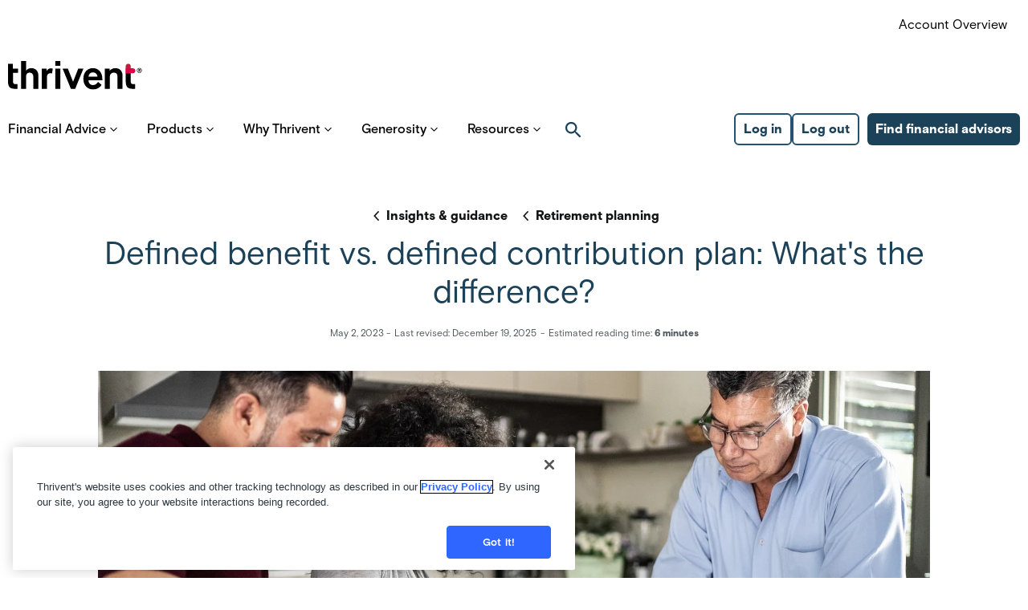

--- FILE ---
content_type: text/html;charset=UTF-8
request_url: https://www.thrivent.com/insights/retirement-planning/defined-benefit-vs-defined-contribution-plan-whats-the-difference
body_size: 61123
content:
<!DOCTYPE html>
<html class="ArticlePage" 
     
    lang="en">
    <head 
    >
    <meta charset="UTF-8">

    <style data-cssvarsponyfill="true">
        

:root {

    

    --white: #ffffff;
    --black: #000000;

    --goldDark: #876729;
    --goldDark2: #614611;
    --goldLight: #c7ab75;
    --goldLight2: #6D5320;
    --deepBlue: var(--MDSBaseColorBlue11);
    --blue: #2e66ff;
    --blueHover: #124ae5;
    --softBlue: #E9F0FF;
    --cardinal: #be1d3d;

    --error: #ee0120;
    --success: #28a745;
    --active: #1e5aff;

    --borderRadius: 8px;

    

    --primaryColor: #ff1e3c;
    --secondaryColor: #958f8f;

    --grayscaleOne: #faf9f9;
    --grayscaleTwo: #f1eced;
    --grayscaleThree: #e6dfe0;
    --grayscaleFour: var(--MDSBaseColorGray4);
    --grayscaleFive: #949494;

    
    --primaryTextColor: var(--MDSSemanticColorTextPrimary);
    --secondaryTextColor:#787171;

    --containerMaxWidth: 1240px;
    --containerXlMaxWidth: 1440px;
    --containerNarrowWidth: 800px;
    --gap: 20px;

    --siteBgColor: #ffffff;
    --backgroundColor: #faf9f9;
    --borderColor: var(--MDSSemanticColorBorderDefault);

    --headerHeight: 90px;

    --footerBgColor: #000000;
    --footerTextColor: #ffffff;
    --footerLinkTextColor: #787171;

    --buttonBorderWidth: 1px;
    --buttonBorderRadius: 0;

    --primaryButtonBgColor:#876729;
    --primaryButtonTextColor: #ffffff;

    --primaryHeadlineFont: var(--MDSBaseFontFamilyPrimary), var(--MDSBaseFontFamilyPrimaryFallBack);
    --secondaryHeadlineFont: var(--MDSBaseFontFamilyPrimary), var(--MDSBaseFontFamilyPrimaryFallBack);
    --bodyFont: var(--MDSBaseFontFamilyPrimary), var(--MDSBaseFontFamilyPrimaryFallBack);

    --bannerBgColor: #ffffff;
    --bannerTextColor: #000000;

    

    --fontFamilyPrimaryHeadline: var(--primaryHeadlineFont);

    --boxShadowLight: 0 3px 6px 2px rgba(0, 0, 0, 0.03);
    --boxShadow: 0 4px 10px 5px rgba(0, 0, 0, 0.03);
    --boxShadowHeavy: 0 1px 10px 2px rgba(0, 0, 0, 0.09);
    --boxShadowThrivent: 0 2.8px 2.2px 0 rgba(0, 0, 0, 0.02), 0 6.7px 5.3px 0 rgba(0, 0, 0, 0.03), 0 12.5px 10px 0 rgba(0, 0, 0, 0.04), 0 22.3px 17.9px 0 rgba(0, 0, 0, 0.04), 0 41.8px 33.4px 0 rgba(0, 0, 0, 0.05);
    --boxShadowVeryHeavy: 0 8px 24px -6px rgba(26, 26, 26, 0.08), 0 -4px 32px 16px rgba(26, 26, 26, 0.02);
    --boxShadowBackToTop: 0 4px 8px 0 rgba(26, 26, 26, 0.2);
    --boxShadowSocial: 0 1px 2px 0 rgba(16, 24, 40, 0.00025);
    --boxShadowHTML5AudioPlayerThumb: 0 2px 2px rgba(0, 0, 0, 0.5);
    --boxShadowListAPromoTextOnly: 0 20px 30px 0 rgba(0, 0, 0, 0.1);
    --boxShadowListImage: 0 10px 30px 0 rgba(0, 0, 0, 0.1);
    --boxShadowNavigationItemDataItem: 0 5px 30px 0 rgba(0, 0, 0, 0.15);
    --boxShadowPageSearchOverlay: 0 5px 20px 0 rgba(0, 0, 0, 0.05);
    --boxShadowFocusVisibleStateOne: rgb(255,255,255) 0px 0px 0px 2px, rgb(0,0,0) 0px 0px 0px 4px;

    --colorCtaOnLightBg: var(--MDSComponentButtonColorBackgroundStrongPrimaryDefault);
    --colorCtaHoverOnLightBg: var(--MDSComponentButtonColorBackgroundStrongPrimaryHover);
    --colorCtaOnDarkBg: var(--MDSComponentButtonColorBackgroundStrongSecondaryDefault);
    --colorCtaHoverOnDarkBg: var(--MDSComponentButtonColorBackgroundStrongSecondaryHover);
    --colorFtrCta1OnDarkBg: var(--MDSComponentButtonColorBackgroundSubtleDefault);
    --colorFtrCta2OnDarkBg: var(--MDSComponentButtonColorBackgroundStrongPrimaryDefault);
    --color1: var(--MDSBaseColorGold12);
    --color2: var(--MDSBaseColorGold9);
    --color3: var(--MDSBaseColorGold13);
    --color4: var(--MDSSemanticColorIdentityBrandSecondary);
    --color5: var(--MDSBaseColorBlue9);
    --color6: var(--MDSBaseColorBlue12);

    /* Button Border Radius */
    --button-border-radius: calc(var(--MDSBaseBorderRadiusMd) * 1px);
    --button-focus-border-radius: calc(var(--MDSBaseBorderRadiusLg) * 1px);

    /* Button Focus Styles */
    --button-focus-outline: 2px solid var(--MDSSemanticColorBorderFocus);
    --button-focus-outline-offset: calc(var(--MDSBaseBorderWidthMd) * 1px);

    /* Primary Link Button Variables */
    --primaryLinkButton-text-color: var(--MDSComponentButtonColorTextStrongPrimary);
    --primaryLinkButton-bg-default: var(--MDSComponentButtonColorBackgroundStrongPrimaryDefault);
    --primaryLinkButton-bg-hover: var(--MDSComponentButtonColorBackgroundStrongPrimaryHover);
    --primaryLinkButton-bg-active: var(--MDSComponentButtonColorBackgroundStrongPrimaryPressed);
    --primaryLinkButton-bg-focus: var(--MDSComponentButtonColorBackgroundStrongPrimaryDefault);
    --primaryLinkButton-border: none;

    /* Primary Link Button Gold Variables */
    --primaryLinkButtonGold-text-color: var(--MDSComponentButtonColorTextStrongSecondary);
    --primaryLinkButtonGold-bg-default: var(--MDSComponentButtonColorBackgroundStrongSecondaryDefault);
    --primaryLinkButtonGold-bg-hover: var(--MDSComponentButtonColorBackgroundStrongSecondaryHover);
    --primaryLinkButtonGold-bg-focus: var(--MDSComponentButtonColorBackgroundStrongSecondaryHover);
    --primaryLinkButtonGold-bg-active: var(--MDSComponentButtonColorBackgroundStrongSecondaryPressed);
    --primaryLinkButtonGold-border: none;

    /* Primary Link Button Blue Variables */
    --primaryLinkButtonBlue-text-color: var(--MDSComponentButtonColorTextStrongPrimary);
    --primaryLinkButtonBlue-bg-default: var(--MDSComponentButtonColorBackgroundStrongPrimaryDefault);
    --primaryLinkButtonBlue-bg-hover: var(--MDSComponentButtonColorBackgroundStrongPrimaryHover);
    --primaryLinkButtonBlue-bg-focus: var(--MDSComponentButtonColorBackgroundStrongPrimaryDefault);
    --primaryLinkButtonBlue-bg-active: var(--MDSComponentButtonColorBackgroundStrongPrimaryPressed);
    --primaryLinkButtonBlue-border: none;

    /* Secondary Link Button Variables */
    --secondaryLinkButton-text-color: var(--MDSComponentButtonColorTextStrongSecondary);
    --secondaryLinkButton-bg-default: var(--MDSComponentButtonColorBackgroundStrongSecondaryDefault);
    --secondaryLinkButton-bg-hover: var(--MDSComponentButtonColorBackgroundStrongSecondaryHover);
    --secondaryLinkButton-bg-focus: var(--MDSComponentButtonColorBackgroundStrongSecondaryDefault);
    --secondaryLinkButton-bg-active: var(--MDSComponentButtonColorBackgroundStrongSecondaryPressed);
    --secondaryLinkButton-border: none;

    /* Subtle Link Button Variables */
    --subtleLinkButton-text-color: var(--MDSComponentButtonColorTextSubtleSecondary);
    --subtleLinkButton-bg-default: var(--MDSComponentButtonColorBackgroundSubtleDefault);
    --subtleLinkButton-bg-hover: var(--MDSComponentButtonColorBackgroundSubtlePrimaryHover);
    --subtleLinkButton-bg-focus: var(--MDSComponentButtonColorBackgroundSubtlePrimaryHover);
    --subtleLinkButton-bg-active: var(--MDSComponentButtonColorBackgroundSubtlePrimaryPressed);
    --subtleLinkButton-border: calc(var(--MDSBaseBorderWidthMd) * 1px) solid var(--MDSComponentButtonColorBorderSubtlePrimaryDefault);
    --subtleLinkButton-border-active: calc(var(--MDSBaseBorderWidthMd) * 1px) solid var(--MDSComponentButtonColorBorderSubtlePrimaryPressed);

}

    </style>

    <style>
    body:before {
        visibility: hidden;
        border: 0;
        clip: rect(0, 0, 0, 0);
        height: 1px;
        margin: -1px;
        overflow: hidden;
        padding: 0;
        position: absolute;
        width: 1px;
    }

    @media only screen and (min-width: 320px) {
        body:before {
            content: "mq-xs";
        }
    }

    @media only screen and (min-width: 568px) {
        body:before {
            content: "mq-sm";
        }
    }

    @media only screen and (min-width: 768px) {
        body:before {
            content: "mq-md";
        }
    }

    @media only screen and (min-width: 1025px) {
        body:before {
            content: "mq-lg";
        }
    }

    @media only screen and (min-width: 1240px) {
        body:before {
            content: "mq-hk";
        }
    }

    @media only screen and (min-width: 1440px) {
        body:before {
            content: "mq-xl";
        }
    }
</style>
    
    

    <meta property="og:title" content="Defined benefit vs. defined contribution plan: What&#x27;s the difference?">

    <meta property="og:url" content="https://www.thrivent.com/insights/retirement-planning/defined-benefit-vs-defined-contribution-plan-whats-the-difference">

    <meta property="og:image" content="https://cdn.thrivent.com/dims4/default/a9f7abd/2147483647/strip/true/crop/6000x3150+0+429/resize/1200x630!/quality/90/?url=https%3A%2F%2Fthrivent-brightspot.s3.us-east-2.amazonaws.com%2F24%2F25%2Ffe1100664138857eee37e4880afa%2F4.7.103-GettyImages-1412934066.jpg">

    
    <meta property="og:image:url" content="https://cdn.thrivent.com/dims4/default/a9f7abd/2147483647/strip/true/crop/6000x3150+0+429/resize/1200x630!/quality/90/?url=https%3A%2F%2Fthrivent-brightspot.s3.us-east-2.amazonaws.com%2F24%2F25%2Ffe1100664138857eee37e4880afa%2F4.7.103-GettyImages-1412934066.jpg">
    
    <meta property="og:image:width" content="1200">
    <meta property="og:image:height" content="630">
    <meta property="og:image:type" content="image/jpeg">
    
    <meta property="og:image:alt" content="Couple filling document in the kitchen at home">
    


    <meta property="og:description" content="Defined benefit plans and defined contribution plans are two primary categories of employer-sponsored retirement plans, and they both can help you save along your journey toward retirement.">

    <meta property="og:site_name" content="Thrivent.com">



    <meta property="og:type" content="article">

    <meta property="article:published_time" content="2023-05-02T16:43:45.492">

    <meta property="article:modified_time" content="2025-12-19T21:51:32.515">

    <meta property="article:section" content="Retirement planning">

    <meta property="article:tag" content="retirement accounts">

    <meta property="article:tag" content="pensions">

    
    <meta name="twitter:card" content="summary_large_image"/>
    
    
    
    
    <meta name="twitter:description" content="Defined benefit plans and defined contribution plans are two primary categories of employer-sponsored retirement plans, and they both can help you save along your journey toward retirement."/>
    
    

    
    <meta name="twitter:image:alt" content="Couple filling document in the kitchen at home"/>
    
    
    <meta name="twitter:site" content="@thrivent"/>
    
    
    
    <meta name="twitter:title" content="Defined benefit vs. defined contribution plan: What&#x27;s the difference?"/>
    



    <link data-cssvarsponyfill="true" class="Webpack-css" rel="stylesheet" href="https://cdn.thrivent.com/resource/00000177-b5fd-dcd5-a3ff-b7fd885a0000/styleguide/All.min.af3d9577e816df9825258a8e20b94744.gz.css">

    <style>#Thrivent-bank-theme-body .Page-advancedHeader .logInLink a:focus-visible {
    color: initial !important;
  }</style>
<style>.ListHeroWithArticles[data-toggle-dark-mode] {
    padding-top: 16px;
}


@media only screen and (min-width: 1024px) {
    .ListHeroWithArticles[data-toggle-dark-mode] {
        padding-top: 24px;
    }
}

.ListHeroWithArticles[data-modulepad-bottom='none'] {
    padding-bottom: 16px;
}


@media only screen and (min-width: 1024px) {
    .ListHeroWithArticles[data-modulepad-bottom='none'] {
        padding-bottom: 24px;
    }
}</style>
<style>.ContactForm-form-body .DateInput-label span, .ContactForm-form-body .DateInput-description {
    color: #212224;
}</style>


    <meta name="viewport" content="width=device-width, initial-scale=1, minimum-scale=1, maximum-scale=5"><title>Defined Benefit Plan vs. Defined Contribution Plan | Thrivent</title><meta name="description" content="There are two types of employer-sponsored retirement plans. Explore the differences between defined benefit vs. defined contribution plans."><meta name="keywords" content="401(k),403(b),457(b),Roth,defined benefit plan,defined contribution plan,pension,retirement plan,traditional"><link rel="canonical" href="https://www.thrivent.com/insights/retirement-planning/defined-benefit-vs-defined-contribution-plan-whats-the-difference"><meta name="brightspot.contentId" content="00000187-c858-d6e0-a19f-f97ce1340000">
        <script>
            var digitalData =
                {page:{pageInfo:{pageID:"4.7.103",pageName:"Defined Benefit Plan vs. Defined Contribution Plan | Thrivent",language:"en"},category:{primaryCategory:"Retirement planning",pageType:"Insights & guidance"},attributes:{keywords:["401(k)","403(b)","457(b)","Roth","defined benefit plan","defined contribution plan","pension","retirement plan","traditional"],tags:["pensions","retirement accounts"]}}};
        </script>
    
    <script type="application/ld+json">{"@context":"http://schema.org","@type":"Article","url":"https://www.thrivent.com/insights/retirement-planning/defined-benefit-vs-defined-contribution-plan-whats-the-difference","dateModified":"December 19, 2025","datePublished":"May 2, 2023","description":"There are two types of employer-sponsored retirement plans. Explore the differences between defined benefit vs. defined contribution plans.","headline":"Defined Benefit Plan vs. Defined Contribution Plan | Thrivent","image":[{"@context":"http://schema.org","@type":"ImageObject","height":993,"url":"https://cdn.thrivent.com/dims4/default/b583aae/2147483647/strip/false/crop/6000x4008+0+0/resize/1486x993!/quality/90/?url=https%3A%2F%2Fthrivent-brightspot.s3.us-east-2.amazonaws.com%2F24%2F25%2Ffe1100664138857eee37e4880afa%2F4.7.103-GettyImages-1412934066.jpg","width":1486},{"@context":"http://schema.org","@type":"ImageObject","height":675,"url":"https://cdn.thrivent.com/dims4/default/f262942/2147483647/strip/false/crop/6000x3375+0+317/resize/1200x675!/quality/90/?url=https%3A%2F%2Fthrivent-brightspot.s3.us-east-2.amazonaws.com%2F24%2F25%2Ffe1100664138857eee37e4880afa%2F4.7.103-GettyImages-1412934066.jpg","width":1200}],"mainEntityOfPage":{"@type":"WebPage","@id":"https://www.thrivent.com/insights/retirement-planning/defined-benefit-vs-defined-contribution-plan-whats-the-difference"},"publisher":{"@type":"Organization","name":"Thrivent.com","logo":{"@context":"http://schema.org","@type":"ImageObject","url":"https://cdn.thrivent.com/24/25/fe1100664138857eee37e4880afa/4.7.103-GettyImages-1412934066.jpg"}},"name":"Defined Benefit Plan vs. Defined Contribution Plan | Thrivent"}</script>

    
    
    <meta name="brightspot.cached" content="false">

    <!--This is needed for custom elements to function in browsers that
    support them natively but that are using es6 code transpiled to es5.
    This will cause a non-fatal error to show up in the IE11 console.
    It can be safely ignored. https://github.com/webcomponents/webcomponentsjs/issues/749 -->
    <script src="https://cdn.thrivent.com/resource/00000177-b5fd-dcd5-a3ff-b7fd885a0000/webcomponents-loader/webcomponents-loader.c2d124ec303a329ce0922cab21ee908d.gz.js"></script>
    <script>
        /**
            For the fastest load times https://developers.google.com/speed/docs/insights/BlockingJS
            and to prevent any FOUC, as well as prevent any race conditions for browsers that also
            rely on the CSS variables polyfill, this is inlined.
        **/
        if (!window.customElements) {
            (function(){
                'use strict';var h=new function(){};var aa=new Set("annotation-xml color-profile font-face font-face-src font-face-uri font-face-format font-face-name missing-glyph".split(" "));function m(b){var a=aa.has(b);b=/^[a-z][.0-9_a-z]*-[\-.0-9_a-z]*$/.test(b);return!a&&b}function n(b){var a=b.isConnected;if(void 0!==a)return a;for(;b&&!(b.__CE_isImportDocument||b instanceof Document);)b=b.parentNode||(window.ShadowRoot&&b instanceof ShadowRoot?b.host:void 0);return!(!b||!(b.__CE_isImportDocument||b instanceof Document))}
                function p(b,a){for(;a&&a!==b&&!a.nextSibling;)a=a.parentNode;return a&&a!==b?a.nextSibling:null}
                function t(b,a,c){c=c?c:new Set;for(var d=b;d;){if(d.nodeType===Node.ELEMENT_NODE){var e=d;a(e);var f=e.localName;if("link"===f&&"import"===e.getAttribute("rel")){d=e.import;if(d instanceof Node&&!c.has(d))for(c.add(d),d=d.firstChild;d;d=d.nextSibling)t(d,a,c);d=p(b,e);continue}else if("template"===f){d=p(b,e);continue}if(e=e.__CE_shadowRoot)for(e=e.firstChild;e;e=e.nextSibling)t(e,a,c)}d=d.firstChild?d.firstChild:p(b,d)}}function u(b,a,c){b[a]=c};function v(){this.a=new Map;this.s=new Map;this.f=[];this.b=!1}function ba(b,a,c){b.a.set(a,c);b.s.set(c.constructor,c)}function w(b,a){b.b=!0;b.f.push(a)}function x(b,a){b.b&&t(a,function(a){return y(b,a)})}function y(b,a){if(b.b&&!a.__CE_patched){a.__CE_patched=!0;for(var c=0;c<b.f.length;c++)b.f[c](a)}}function z(b,a){var c=[];t(a,function(b){return c.push(b)});for(a=0;a<c.length;a++){var d=c[a];1===d.__CE_state?b.connectedCallback(d):A(b,d)}}
                function B(b,a){var c=[];t(a,function(b){return c.push(b)});for(a=0;a<c.length;a++){var d=c[a];1===d.__CE_state&&b.disconnectedCallback(d)}}
                function C(b,a,c){c=c?c:{};var d=c.w||new Set,e=c.i||function(a){return A(b,a)},f=[];t(a,function(a){if("link"===a.localName&&"import"===a.getAttribute("rel")){var c=a.import;c instanceof Node&&(c.__CE_isImportDocument=!0,c.__CE_hasRegistry=!0);c&&"complete"===c.readyState?c.__CE_documentLoadHandled=!0:a.addEventListener("load",function(){var c=a.import;if(!c.__CE_documentLoadHandled){c.__CE_documentLoadHandled=!0;var f=new Set(d);f.delete(c);C(b,c,{w:f,i:e})}})}else f.push(a)},d);if(b.b)for(a=0;a<
                f.length;a++)y(b,f[a]);for(a=0;a<f.length;a++)e(f[a])}
                function A(b,a){if(void 0===a.__CE_state){var c=a.ownerDocument;if(c.defaultView||c.__CE_isImportDocument&&c.__CE_hasRegistry)if(c=b.a.get(a.localName)){c.constructionStack.push(a);var d=c.constructor;try{try{if(new d!==a)throw Error("The custom element constructor did not produce the element being upgraded.");}finally{c.constructionStack.pop()}}catch(r){throw a.__CE_state=2,r;}a.__CE_state=1;a.__CE_definition=c;if(c.attributeChangedCallback)for(c=c.observedAttributes,d=0;d<c.length;d++){var e=c[d],
                        f=a.getAttribute(e);null!==f&&b.attributeChangedCallback(a,e,null,f,null)}n(a)&&b.connectedCallback(a)}}}v.prototype.connectedCallback=function(b){var a=b.__CE_definition;a.connectedCallback&&a.connectedCallback.call(b)};v.prototype.disconnectedCallback=function(b){var a=b.__CE_definition;a.disconnectedCallback&&a.disconnectedCallback.call(b)};
                v.prototype.attributeChangedCallback=function(b,a,c,d,e){var f=b.__CE_definition;f.attributeChangedCallback&&-1<f.observedAttributes.indexOf(a)&&f.attributeChangedCallback.call(b,a,c,d,e)};function D(b,a){this.c=b;this.a=a;this.b=void 0;C(this.c,this.a);"loading"===this.a.readyState&&(this.b=new MutationObserver(this.f.bind(this)),this.b.observe(this.a,{childList:!0,subtree:!0}))}function E(b){b.b&&b.b.disconnect()}D.prototype.f=function(b){var a=this.a.readyState;"interactive"!==a&&"complete"!==a||E(this);for(a=0;a<b.length;a++)for(var c=b[a].addedNodes,d=0;d<c.length;d++)C(this.c,c[d])};function ca(){var b=this;this.b=this.a=void 0;this.f=new Promise(function(a){b.b=a;b.a&&a(b.a)})}function F(b){if(b.a)throw Error("Already resolved.");b.a=void 0;b.b&&b.b(void 0)};function G(b){this.j=!1;this.c=b;this.o=new Map;this.l=function(b){return b()};this.g=!1;this.m=[];this.u=new D(b,document)}
                G.prototype.define=function(b,a){var c=this;if(!(a instanceof Function))throw new TypeError("Custom element constructors must be functions.");if(!m(b))throw new SyntaxError("The element name '"+b+"' is not valid.");if(this.c.a.get(b))throw Error("A custom element with name '"+b+"' has already been defined.");if(this.j)throw Error("A custom element is already being defined.");this.j=!0;var d,e,f,r,k;try{var g=function(b){var a=l[b];if(void 0!==a&&!(a instanceof Function))throw Error("The '"+b+"' callback must be a function.");
                    return a},l=a.prototype;if(!(l instanceof Object))throw new TypeError("The custom element constructor's prototype is not an object.");d=g("connectedCallback");e=g("disconnectedCallback");f=g("adoptedCallback");r=g("attributeChangedCallback");k=a.observedAttributes||[]}catch(q){return}finally{this.j=!1}a={localName:b,constructor:a,connectedCallback:d,disconnectedCallback:e,adoptedCallback:f,attributeChangedCallback:r,observedAttributes:k,constructionStack:[]};ba(this.c,b,a);this.m.push(a);this.g||
                (this.g=!0,this.l(function(){return da(c)}))};G.prototype.i=function(b){C(this.c,b)};function da(b){if(!1!==b.g){b.g=!1;for(var a=b.m,c=[],d=new Map,e=0;e<a.length;e++)d.set(a[e].localName,[]);C(b.c,document,{i:function(a){if(void 0===a.__CE_state){var e=a.localName,f=d.get(e);f?f.push(a):b.c.a.get(e)&&c.push(a)}}});for(e=0;e<c.length;e++)A(b.c,c[e]);for(;0<a.length;){for(var f=a.shift(),e=f.localName,f=d.get(f.localName),r=0;r<f.length;r++)A(b.c,f[r]);(e=b.o.get(e))&&F(e)}}}
                G.prototype.get=function(b){if(b=this.c.a.get(b))return b.constructor};G.prototype.whenDefined=function(b){if(!m(b))return Promise.reject(new SyntaxError("'"+b+"' is not a valid custom element name."));var a=this.o.get(b);if(a)return a.f;a=new ca;this.o.set(b,a);this.c.a.get(b)&&!this.m.some(function(a){return a.localName===b})&&F(a);return a.f};G.prototype.v=function(b){E(this.u);var a=this.l;this.l=function(c){return b(function(){return a(c)})}};window.CustomElementRegistry=G;
                G.prototype.define=G.prototype.define;G.prototype.upgrade=G.prototype.i;G.prototype.get=G.prototype.get;G.prototype.whenDefined=G.prototype.whenDefined;G.prototype.polyfillWrapFlushCallback=G.prototype.v;var H=window.Document.prototype.createElement,ea=window.Document.prototype.createElementNS,fa=window.Document.prototype.importNode,ga=window.Document.prototype.prepend,ha=window.Document.prototype.append,ia=window.DocumentFragment.prototype.prepend,ja=window.DocumentFragment.prototype.append,I=window.Node.prototype.cloneNode,J=window.Node.prototype.appendChild,K=window.Node.prototype.insertBefore,L=window.Node.prototype.removeChild,M=window.Node.prototype.replaceChild,N=Object.getOwnPropertyDescriptor(window.Node.prototype,
                        "textContent"),O=window.Element.prototype.attachShadow,P=Object.getOwnPropertyDescriptor(window.Element.prototype,"innerHTML"),Q=window.Element.prototype.getAttribute,R=window.Element.prototype.setAttribute,S=window.Element.prototype.removeAttribute,T=window.Element.prototype.getAttributeNS,U=window.Element.prototype.setAttributeNS,ka=window.Element.prototype.removeAttributeNS,la=window.Element.prototype.insertAdjacentElement,ma=window.Element.prototype.insertAdjacentHTML,na=window.Element.prototype.prepend,
                        oa=window.Element.prototype.append,V=window.Element.prototype.before,pa=window.Element.prototype.after,qa=window.Element.prototype.replaceWith,ra=window.Element.prototype.remove,sa=HTMLElement,W=Object.getOwnPropertyDescriptor(HTMLElement.prototype,"innerHTML"),ta=HTMLElement.prototype.insertAdjacentElement,ua=HTMLElement.prototype.insertAdjacentHTML;function va(){var b=X;HTMLElement=function(){function a(){var a=this.constructor,d=b.s.get(a);if(!d)throw Error("The custom element being constructed was not registered with `customElements`.");var e=d.constructionStack;if(!e.length)return e=H.call(document,d.localName),Object.setPrototypeOf(e,a.prototype),e.__CE_state=1,e.__CE_definition=d,y(b,e),e;var d=e.length-1,f=e[d];if(f===h)throw Error("The HTMLElement constructor was either called reentrantly for this constructor or called multiple times.");
                    e[d]=h;Object.setPrototypeOf(f,a.prototype);y(b,f);return f}a.prototype=sa.prototype;return a}()};function Y(b,a,c){function d(a){return function(c){for(var e=[],d=0;d<arguments.length;++d)e[d-0]=arguments[d];for(var d=[],f=[],l=0;l<e.length;l++){var q=e[l];q instanceof Element&&n(q)&&f.push(q);if(q instanceof DocumentFragment)for(q=q.firstChild;q;q=q.nextSibling)d.push(q);else d.push(q)}a.apply(this,e);for(e=0;e<f.length;e++)B(b,f[e]);if(n(this))for(e=0;e<d.length;e++)f=d[e],f instanceof Element&&z(b,f)}}c.h&&(a.prepend=d(c.h));c.append&&(a.append=d(c.append))};function wa(){var b=X;u(Document.prototype,"createElement",function(a){if(this.__CE_hasRegistry){var c=b.a.get(a);if(c)return new c.constructor}a=H.call(this,a);y(b,a);return a});u(Document.prototype,"importNode",function(a,c){a=fa.call(this,a,c);this.__CE_hasRegistry?C(b,a):x(b,a);return a});u(Document.prototype,"createElementNS",function(a,c){if(this.__CE_hasRegistry&&(null===a||"http://www.w3.org/1999/xhtml"===a)){var d=b.a.get(c);if(d)return new d.constructor}a=ea.call(this,a,c);y(b,a);return a});
                    Y(b,Document.prototype,{h:ga,append:ha})};function xa(){var b=X;function a(a,d){Object.defineProperty(a,"textContent",{enumerable:d.enumerable,configurable:!0,get:d.get,set:function(a){if(this.nodeType===Node.TEXT_NODE)d.set.call(this,a);else{var e=void 0;if(this.firstChild){var c=this.childNodes,k=c.length;if(0<k&&n(this))for(var e=Array(k),g=0;g<k;g++)e[g]=c[g]}d.set.call(this,a);if(e)for(a=0;a<e.length;a++)B(b,e[a])}}})}u(Node.prototype,"insertBefore",function(a,d){if(a instanceof DocumentFragment){var e=Array.prototype.slice.apply(a.childNodes);
                    a=K.call(this,a,d);if(n(this))for(d=0;d<e.length;d++)z(b,e[d]);return a}e=n(a);d=K.call(this,a,d);e&&B(b,a);n(this)&&z(b,a);return d});u(Node.prototype,"appendChild",function(a){if(a instanceof DocumentFragment){var c=Array.prototype.slice.apply(a.childNodes);a=J.call(this,a);if(n(this))for(var e=0;e<c.length;e++)z(b,c[e]);return a}c=n(a);e=J.call(this,a);c&&B(b,a);n(this)&&z(b,a);return e});u(Node.prototype,"cloneNode",function(a){a=I.call(this,a);this.ownerDocument.__CE_hasRegistry?C(b,a):x(b,a);
                    return a});u(Node.prototype,"removeChild",function(a){var c=n(a),e=L.call(this,a);c&&B(b,a);return e});u(Node.prototype,"replaceChild",function(a,d){if(a instanceof DocumentFragment){var e=Array.prototype.slice.apply(a.childNodes);a=M.call(this,a,d);if(n(this))for(B(b,d),d=0;d<e.length;d++)z(b,e[d]);return a}var e=n(a),f=M.call(this,a,d),c=n(this);c&&B(b,d);e&&B(b,a);c&&z(b,a);return f});N&&N.get?a(Node.prototype,N):w(b,function(b){a(b,{enumerable:!0,configurable:!0,get:function(){for(var a=[],b=
                            0;b<this.childNodes.length;b++)a.push(this.childNodes[b].textContent);return a.join("")},set:function(a){for(;this.firstChild;)L.call(this,this.firstChild);J.call(this,document.createTextNode(a))}})})};function ya(b){var a=Element.prototype;function c(a){return function(e){for(var c=[],d=0;d<arguments.length;++d)c[d-0]=arguments[d];for(var d=[],k=[],g=0;g<c.length;g++){var l=c[g];l instanceof Element&&n(l)&&k.push(l);if(l instanceof DocumentFragment)for(l=l.firstChild;l;l=l.nextSibling)d.push(l);else d.push(l)}a.apply(this,c);for(c=0;c<k.length;c++)B(b,k[c]);if(n(this))for(c=0;c<d.length;c++)k=d[c],k instanceof Element&&z(b,k)}}V&&(a.before=c(V));V&&(a.after=c(pa));qa&&u(a,"replaceWith",function(a){for(var e=
                        [],c=0;c<arguments.length;++c)e[c-0]=arguments[c];for(var c=[],d=[],k=0;k<e.length;k++){var g=e[k];g instanceof Element&&n(g)&&d.push(g);if(g instanceof DocumentFragment)for(g=g.firstChild;g;g=g.nextSibling)c.push(g);else c.push(g)}k=n(this);qa.apply(this,e);for(e=0;e<d.length;e++)B(b,d[e]);if(k)for(B(b,this),e=0;e<c.length;e++)d=c[e],d instanceof Element&&z(b,d)});ra&&u(a,"remove",function(){var a=n(this);ra.call(this);a&&B(b,this)})};function za(){var b=X;function a(a,c){Object.defineProperty(a,"innerHTML",{enumerable:c.enumerable,configurable:!0,get:c.get,set:function(a){var e=this,d=void 0;n(this)&&(d=[],t(this,function(a){a!==e&&d.push(a)}));c.set.call(this,a);if(d)for(var f=0;f<d.length;f++){var r=d[f];1===r.__CE_state&&b.disconnectedCallback(r)}this.ownerDocument.__CE_hasRegistry?C(b,this):x(b,this);return a}})}function c(a,c){u(a,"insertAdjacentElement",function(a,e){var d=n(e);a=c.call(this,a,e);d&&B(b,e);n(a)&&z(b,e);
                    return a})}function d(a,c){function e(a,e){for(var c=[];a!==e;a=a.nextSibling)c.push(a);for(e=0;e<c.length;e++)C(b,c[e])}u(a,"insertAdjacentHTML",function(a,b){a=a.toLowerCase();if("beforebegin"===a){var d=this.previousSibling;c.call(this,a,b);e(d||this.parentNode.firstChild,this)}else if("afterbegin"===a)d=this.firstChild,c.call(this,a,b),e(this.firstChild,d);else if("beforeend"===a)d=this.lastChild,c.call(this,a,b),e(d||this.firstChild,null);else if("afterend"===a)d=this.nextSibling,c.call(this,
                        a,b),e(this.nextSibling,d);else throw new SyntaxError("The value provided ("+String(a)+") is not one of 'beforebegin', 'afterbegin', 'beforeend', or 'afterend'.");})}O&&u(Element.prototype,"attachShadow",function(a){return this.__CE_shadowRoot=a=O.call(this,a)});P&&P.get?a(Element.prototype,P):W&&W.get?a(HTMLElement.prototype,W):w(b,function(b){a(b,{enumerable:!0,configurable:!0,get:function(){return I.call(this,!0).innerHTML},set:function(a){var b="template"===this.localName,e=b?this.content:this,
                            c=H.call(document,this.localName);for(c.innerHTML=a;0<e.childNodes.length;)L.call(e,e.childNodes[0]);for(a=b?c.content:c;0<a.childNodes.length;)J.call(e,a.childNodes[0])}})});u(Element.prototype,"setAttribute",function(a,c){if(1!==this.__CE_state)return R.call(this,a,c);var e=Q.call(this,a);R.call(this,a,c);c=Q.call(this,a);b.attributeChangedCallback(this,a,e,c,null)});u(Element.prototype,"setAttributeNS",function(a,c,d){if(1!==this.__CE_state)return U.call(this,a,c,d);var e=T.call(this,a,c);U.call(this,
                        a,c,d);d=T.call(this,a,c);b.attributeChangedCallback(this,c,e,d,a)});u(Element.prototype,"removeAttribute",function(a){if(1!==this.__CE_state)return S.call(this,a);var c=Q.call(this,a);S.call(this,a);null!==c&&b.attributeChangedCallback(this,a,c,null,null)});u(Element.prototype,"removeAttributeNS",function(a,c){if(1!==this.__CE_state)return ka.call(this,a,c);var d=T.call(this,a,c);ka.call(this,a,c);var e=T.call(this,a,c);d!==e&&b.attributeChangedCallback(this,c,d,e,a)});ta?c(HTMLElement.prototype,
                        ta):la?c(Element.prototype,la):console.warn("Custom Elements: `Element#insertAdjacentElement` was not patched.");ua?d(HTMLElement.prototype,ua):ma?d(Element.prototype,ma):console.warn("Custom Elements: `Element#insertAdjacentHTML` was not patched.");Y(b,Element.prototype,{h:na,append:oa});ya(b)};/*

                Copyright (c) 2016 The Polymer Project Authors. All rights reserved.
                This code may only be used under the BSD style license found at http://polymer.github.io/LICENSE.txt
                The complete set of authors may be found at http://polymer.github.io/AUTHORS.txt
                The complete set of contributors may be found at http://polymer.github.io/CONTRIBUTORS.txt
                Code distributed by Google as part of the polymer project is also
                subject to an additional IP rights grant found at http://polymer.github.io/PATENTS.txt
                */
                var Z=window.customElements;if(!Z||Z.forcePolyfill||"function"!=typeof Z.define||"function"!=typeof Z.get){var X=new v;va();wa();Y(X,DocumentFragment.prototype,{h:ia,append:ja});xa();za();document.__CE_hasRegistry=!0;var customElements=new G(X);Object.defineProperty(window,"customElements",{configurable:!0,enumerable:!0,value:customElements})};
            }).call(self);
        }

        /**
            This allows us to load the IE polyfills via feature detection so that they do not load
            needlessly in the browsers that do not need them. It also ensures they are loaded
            non async so that they load before the rest of our JS.
        */
        var head = document.getElementsByTagName('head')[0];
        if (!window.CSS || !window.CSS.supports || !window.CSS.supports('--fake-var', 0)) {
            var script = document.createElement('script');
            script.setAttribute('src', "/styleguide/util/IEPolyfills.js");
            script.setAttribute('type', 'text/javascript');
            script.async = false;
            head.appendChild(script);
        }
    </script>
    

    <script src="https://cdn.thrivent.com/resource/00000177-b5fd-dcd5-a3ff-b7fd885a0000/styleguide/All.min.b46c33c3d4e9ea714dd1255a7628691f.gz.js" async></script>
    <script type="text/javascript">
        /** Adding ids and attributes to google captcha inputs if they exist, so as to allow for multiple reCAPTCHAs on a page.
            This script is required here to ensure all captcha input fields are update before the GoogleCaptcha API is called
            which looks for 'data-callback' and 'data-expired-callback' attributes.
         */
        window.addEventListener("DOMContentLoaded", function() {
            var recaptchas = document.querySelectorAll('.GoogleCaptcha')
            if (recaptchas) {
                recaptchas.forEach((captcha, index) => {
                    captcha.setAttribute('id', 'g-recaptcha' + (index + 1))
                    captcha.setAttribute('data-callback', 'recaptchaEnable' + (index + 1))
                    captcha.setAttribute('data-expired-callback', 'recaptchaDisable' + (index + 1))
                })
            }

            const qumuVideoTags = document.querySelector('ps-videopopup, ps-qumuplayer')
            if (qumuVideoTags) {
                const scriptTag = document.createElement('script')
                scriptTag.src = 'https://video.thrivent.com/widgets/application.js'
                scriptTag.setAttribute('class', 'optanon-category-2')
                scriptTag.setAttribute('type', 'text/plain')
                document.querySelector('body').appendChild(scriptTag)
            }
        })
    </script>
    <!-- OneTrust Cookies Consent Notice start for Thrivent.com -->
<script>
    var onetrustScriptType = "text/javascript";
    var onetrustScriptSource = "https://cdn.cookielaw.org/scripttemplates/otSDKStub.js";
    var onetrustScriptCharset = "UTF-8";
    var onetrustScriptDataDomainScript = "f2b9345b-df13-44d5-928a-f141a5ed3d91-test";

    var hostName = window.location.hostname;
    if (hostName == "www.thrivent.com") {
        onetrustScriptDataDomainScript = "e2201040-34c7-4f3c-be8c-60428f5d65b8";
    }

    (function() {
        var onetrustScript = document.createElement('script');
        onetrustScript.type = onetrustScriptType;
        onetrustScript.src = onetrustScriptSource;
        onetrustScript.charset = onetrustScriptCharset;
        onetrustScript.setAttribute("data-domain-script", onetrustScriptDataDomainScript);
        (document.getElementsByTagName('head')[0] || document.getElementsByTagName('body')[0]).appendChild(onetrustScript);
    })();
</script>

<script type="text/javascript">
	function OptanonWrapper() { }
</script>
<!-- OneTrust Cookies Consent Notice end for Thrivent.com --><script>
	var launchScriptAsync = "true";
    var launchScriptType = "text/plain";
    var launchScriptClassName = "optanon-category-2";
    var launchScriptSource = "https://assets.adobedtm.com/b8a11b7ab6ae/3821a18d1da7/launch-fa88b4c44c51-development.min.js";

	var hostName = window.location.hostname;
    if (hostName == "www.thrivent.com") {
    	launchScriptSource = "https://assets.adobedtm.com/b8a11b7ab6ae/3821a18d1da7/launch-4b8380c9bbbc.min.js";
	}

    (function() {
    	var launchScript = document.createElement('script');
        launchScript.async = launchScriptAsync;
        launchScript.type = launchScriptType;
        launchScript.className = launchScriptClassName;
        launchScript.src = launchScriptSource;
        (document.getElementsByTagName('head')[0] || document.getElementsByTagName('body')[0]).appendChild(launchScript);
	})();
</script><!-- 
  Start of global snippet: Please do not remove
  Place this snippet between the <head> and </head> tags on every page of your site.
-->
<!-- Global site tag (gtag.js) - Google Marketing Platform -->
<!-- Only need to load the gtag script once, for any account; configure multiple accounts within the inline javascript. -->
<script type="text/plain" class="optanon-category-4" async src="https://www.googletagmanager.com/gtag/js?id=AW-945981834"></script>
<script type="text/plain" class="optanon-category-4">
  window.dataLayer = window.dataLayer || [];
  function gtag(){
    dataLayer.push(arguments);
  }
  gtag('js', new Date());
  gtag('config', 'AW-945981834');
  gtag('config', 'AW-10868415974');
  gtag('config', 'AW-855221831');
  gtag('config', 'AW-391551920');  
  gtag('config', 'DC-10586789');
  gtag('config', 'DC-15230642');
  
  //Thrivent Funds (specific pages).
  if (window.location.pathname === "/mutual-funds/registration") {
    if(document.referrer.indexOf('thriventfunds.com')!==-1){
      	gtag('config', 'AW-10858242634', {
        	'linker': {
            	'accept_incoming': true
            }
        });
      	gtag('config', 'DC-9015675', {
        	'linker': {
            	'accept_incoming': true
            }
        });        
  	}
    else {
  		gtag('config', 'AW-10858242634');
		gtag("config", "DC-9015675");
    }
  }
</script><!-- Facebook Pixel Code -->
<script type="text/plain" class="optanon-category-4">
  ! function(f, b, e, v, n, t, s) {
  	if (f.fbq) return;
  	n = f.fbq = function() {
  		n.callMethod ?
  			n.callMethod.apply(n, arguments) : n.queue.push(arguments)
  	};
  	if (!f._fbq) f._fbq = n;
  	n.push = n;
  	n.loaded = !0;
  	n.version = '2.0';
  	n.queue = [];
  	t = b.createElement(e);
  	t.async = !0;
  	t.src = v;
  	s = b.getElementsByTagName(e)[0];
  	s.parentNode.insertBefore(t, s)
  }
  (window, document, 'script', 'https://connect.facebook.net/en_US/fbevents.js');
  fbq('dataProcessingOptions', ['LDU'], 1, 1000);
  fbq('init', '251005738425725');
  
  //Thrivent Funds (specific pages)
  if (window.location.pathname === "/mutual-funds/registration") {
  	  fbq('init', '1780389362234973');
  }
  
  //Board Vote page
  if (window.location.pathname === "/offers/board-vote") {
  	  fbq('init', '140826751108558');
  }  
  
  fbq('track', "PageView");
</script>  
<!-- End Facebook Pixel Code --><!-- Bing -->
<script type="text/plain" class="optanon-category-4">
    (function(w, d, t, r, u) {
        var f, n, i;
        w[u] = w[u] || [], w[u + '_mf'] = w[u + '_mf'] || [], f = function() {
            var o = {
                ti: "32598820"
            };
            o.q = w[u], w[u] = new UET(o), w[u].push("pageLoad");

            //Thrivent Funds (specific pages).
            if (window.location.pathname === "/mutual-funds/registration") {
                var o_mf = {
                    ti: "5105317"
                };
                o_mf.q = w[u + '_mf'], w[u + '_mf'] = new UET(o_mf), w[u + '_mf'].push("pageLoad");
            }
        }, n = d.createElement(t), n.src = r, n.async = 1, n.onload = n.onreadystatechange = function() {
            var s = this.readyState;
            s && s !== "loaded" && s !== "complete" || (f(), n.onload = n.onreadystatechange = null);
        }, i = d.getElementsByTagName(t)[0], i.parentNode.insertBefore(n, i);
    })(window, document, "script", "//bat.bing.com/bat.js", "uetq");
</script><!-- Reddit Pixel -->
<script type="text/plain" class="optanon-category-4">
    ! function(w, d) {
        if (!w.rdt) {
            var p = w.rdt = function() {
                p.sendEvent ? p.sendEvent.apply(p, arguments) : p.callQueue.push(arguments)
            };
            p.callQueue = [];
            var t = d.createElement("script");
            t.src = "https://www.redditstatic.com/ads/pixel.js", t.async = !0;
            var s = d.getElementsByTagName("script")[0];
            s.parentNode.insertBefore(t, s)
        }
    }(window, document);
    rdt('init', 'a2_gbcxdlmv8z5c');
    rdt('track', 'PageVisit');
</script>
<!-- DO NOT MODIFY UNLESS TO REPLACE A USER IDENTIFIER -->
<!-- End Reddit Pixel --><!-- TikTok Pixel Code Start -->  
<script type="text/plain" class="optanon-category-4">
 ! function(w, d, t) {
	w.TiktokAnalyticsObject = t;
	var ttq = w[t] = w[t] || [];
	ttq.methods = ["page", "track", "identify", "instances", "debug", "on", "off", "once", "ready", "alias", "group", "enableCookie", "disableCookie", "holdConsent", "revokeConsent", "grantConsent"], ttq.setAndDefer = function(t, e) {
		t[e] = function() {
			t.push([e].concat(Array.prototype.slice.call(arguments, 0)))
		}
	};
	for (var i = 0; i < ttq.methods.length; i++) ttq.setAndDefer(ttq, ttq.methods[i]);
	ttq.instance = function(t) {
		for (var e = ttq._i[t] || [], n = 0; n < ttq.methods.length; n++) ttq.setAndDefer(e, ttq.methods[n]);
		return e
	}, ttq.load = function(e, n) {
		var r = "https://analytics.tiktok.com/i18n/pixel/events.js",
			o = n && n.partner;
		ttq._i = ttq._i || {}, ttq._i[e] = [], ttq._i[e]._u = r, ttq._t = ttq._t || {}, ttq._t[e] = +new Date, ttq._o = ttq._o || {}, ttq._o[e] = n || {};
		n = document.createElement("script");
		n.type = "text/javascript", n.async = !0, n.src = r + "?sdkid=" + e + "&lib=" + t;
		e = document.getElementsByTagName("script")[0];
		e.parentNode.insertBefore(n, e)
	};
	ttq.load('D3FBUC3C77U8DNM9VFQG');
	ttq.page();
}(window, document, 'ttq'); 
</script>  
<!--TikTok Pixel Code End --><script defer src="https://includes.thrivent.com/visitor-attributes/form-elements.js"></script><script type="text/plain" class="optanon-category-2">
  (function(h,o,u,n,d) {
    h=h[d]=h[d]||{q:[],onReady:function(c){h.q.push(c)}}
    d=o.createElement(u);d.async=1;d.src=n
    n=o.getElementsByTagName(u)[0];n.parentNode.insertBefore(d,n)
  })(window,document,'script','https://www.datadoghq-browser-agent.com/us1/v6/datadog-rum.js','DD_RUM')
  window.DD_RUM.onReady(function() {
    window.DD_RUM.init({
      clientToken: 'pub1f2c52ea7b5077ca22e4e3f3b323289d',
      applicationId: '8c6e1af8-99bd-4726-a400-6e1eb25a9693',
      site: 'datadoghq.com',
      service: 'brightspot-thrivent.com',
      env: 'prod',
      // Specify a version number to identify the deployed version of your application in Datadog
      // version: '1.0.0',
      sessionSampleRate: 100,
      sessionReplaySampleRate: 25,
      defaultPrivacyLevel: 'mask-user-input',
    });
  })
</script><script>document.addEventListener("DOMContentLoaded", function () {
  const targetLink = document.querySelector(".Page-footer-notes .LinkEnhancement:first-child .Link");
  if (targetLink) {
    targetLink.setAttribute("onclick", "OneTrust.ToggleInfoDisplay()");
  }
});</script>

</head>

    <body class="ArticlePage-body" 
         data-rounded-corners="true"
data-sticky-header="true"
data-shrink-header="false"
data-has-aside="false"



data-header-style="tall"







































 
        data-has-advancedHeader>
        <a class="skip-link button-primary-blue button-small" href="#maincontent">Skip to main content</a>

        
            <svg xmlns="http://www.w3.org/2000/svg" style="display:none" id="iconsMap">
    <symbol id="mono-icon-facebook" viewBox="0 0 30 30">
        <g fill="none" fill-rule="evenodd">
            <circle cx="15" cy="15" r="14.5" stroke="currentcolor"/>
            <path fill="currentColor" d="M15.667 12.667H18L17.708 15h-2.041v7H12.64v-7H11v-2.333h1.64v-1.568c0-1.02.256-1.793.766-2.315.51-.523 1.361-.784 2.552-.784H18v2.333h-1.24c-.461 0-.76.073-.893.22-.133.145-.2.388-.2.728v1.386z"/>
        </g>
    </symbol>
    <symbol id="mono-icon-facebook-dark" viewBox="0 0 30 30">
        <g fill="#000" fill-rule="evenodd">
            <circle cx="15" cy="15" r="14.5" stroke="#000"/>
            <path fill="#fff" d="M15.667 12.667H18L17.708 15h-2.041v7H12.64v-7H11v-2.333h1.64v-1.568c0-1.02.256-1.793.766-2.315.51-.523 1.361-.784 2.552-.784H18v2.333h-1.24c-.461 0-.76.073-.893.22-.133.145-.2.388-.2.728v1.386z"/>
        </g>
    </symbol>
    <symbol id="mono-icon-facebook-tmn" width="16" height="16" viewBox="0 0 20 37" fill="currentColor" xmlns="http://www.w3.org/2000/svg" role="img" aria-hidden="true">
        <path id="icon" d="M18.6172 20.75L19.6016 14.2109H13.3438V9.99219C13.3438 9.05469 13.625 8.25781 14.1875 7.60156C14.7031 6.89844 15.6641 6.52344 17.0703 6.47656H19.8828V0.921875C19.8359 0.921875 19.2969 0.851562 18.2656 0.710938C17.2812 0.570312 16.1328 0.5 14.8203 0.5C12.2422 0.5 10.1797 1.25 8.63281 2.75C7.13281 4.25 6.35938 6.42969 6.3125 9.28906V14.2109H0.617188V20.75H6.3125V36.5H13.3438V20.75H18.6172Z"></path>
    </symbol>
    <symbol id="mono-icon-facebook-tmn-colorCta" viewBox="0 0 14 29" fill="currentColor">
        <path fill-rule="evenodd" clip-rule="evenodd" d="M2.98924 28.9144V14.4561H0V9.47345H2.98924V6.48191C2.98924 2.4171 4.67714 0 9.47269 0H13.4651V4.98318H10.9696C9.10278 4.98318 8.97929 5.6795 8.97929 6.97904L8.97251 9.47289H13.4934L12.9644 14.4555H8.97251V28.9144H2.98924Z"/>
    </symbol>
    <symbol id="mono-icon-facebook-mainSite" viewBox="0 0 30 30">
        <g fill="none" fill-rule="evenodd">
            <circle cx="15" cy="15" r="14.5" stroke="currentcolor"/>
            <path fill="currentColor" d="M15.667 12.667H18L17.708 15h-2.041v7H12.64v-7H11v-2.333h1.64v-1.568c0-1.02.256-1.793.766-2.315.51-.523 1.361-.784 2.552-.784H18v2.333h-1.24c-.461 0-.76.073-.893.22-.133.145-.2.388-.2.728v1.386z"/>
        </g>
    </symbol>
    <symbol id="mono-icon-facebook-gold" viewBox="0 0 24 24">
        <path d="M24 12C24 5.37188 18.6281 0 12 0C5.37188 0 0 5.37188 0 12C0 17.9906 4.3875 22.9547 10.125 23.8547V15.4688H7.07812V12H10.125V9.35625C10.125 6.34922 11.9156 4.6875 14.6578 4.6875C15.9703 4.6875 17.3438 4.92188 17.3438 4.92188V7.875H15.8297C14.3391 7.875 13.875 8.80078 13.875 9.75V12H17.2031L16.6711 15.4688H13.875V23.8547C19.6125 22.9547 24 17.9906 24 12Z"/>
    </symbol>
    <symbol id="mono-icon-instagram" viewBox="0 0 30 30">
        <g fill="none" fill-rule="evenodd">
            <circle cx="15" cy="15" r="14.5" stroke="currentColor"/>
            <path fill="currentColor" d="M15.94 7c1.34.004 1.647.016 2.358.048.852.039 1.433.174 1.942.372.526.204.972.478 1.417.923.445.444.719.89.923 1.417.198.508.333 1.09.372 1.941.039.854.048 1.126.048 3.299s-.01 2.445-.048 3.298c-.039.852-.174 1.433-.372 1.942-.204.526-.478.972-.923 1.417-.445.445-.89.719-1.417.923-.509.198-1.09.333-1.942.372-.71.032-1.018.044-2.359.047H14.06c-1.34-.003-1.647-.015-2.359-.047-.851-.039-1.433-.174-1.941-.372-.527-.204-.973-.478-1.417-.923-.445-.445-.719-.89-.923-1.417-.198-.509-.333-1.09-.372-1.942-.032-.71-.044-1.018-.047-2.359V14.06c.003-1.34.015-1.647.047-2.359.039-.851.174-1.433.372-1.941.204-.527.478-.973.923-1.417.444-.445.89-.719 1.417-.923.508-.198 1.09-.333 1.941-.372.712-.032 1.02-.044 2.36-.047zm-.222 1.442h-1.436c-1.49.002-1.777.012-2.515.046-.78.035-1.203.166-1.485.275-.374.146-.64.319-.92.599-.28.28-.453.546-.599.92-.11.282-.24.705-.275 1.485-.034.738-.044 1.024-.046 2.515v1.436c.002 1.49.012 1.777.046 2.515.035.78.166 1.203.275 1.485.146.374.319.64.599.92.28.28.546.453.92.598.282.11.705.24 1.485.276.738.034 1.024.044 2.515.046h1.436c1.49-.002 1.777-.012 2.515-.046.78-.036 1.203-.166 1.485-.276.374-.145.64-.318.92-.598.28-.28.453-.546.598-.92.11-.282.24-.705.276-1.485.034-.738.044-1.024.046-2.515v-1.436c-.002-1.49-.012-1.777-.046-2.515-.036-.78-.166-1.203-.276-1.485-.145-.374-.318-.64-.598-.92-.28-.28-.546-.453-.92-.599-.282-.11-.705-.24-1.485-.275-.738-.034-1.024-.044-2.515-.046zM15 10.892c2.269 0 4.108 1.839 4.108 4.108 0 2.269-1.84 4.108-4.108 4.108-2.269 0-4.108-1.84-4.108-4.108 0-2.269 1.839-4.108 4.108-4.108zm0 1.441c-1.473 0-2.667 1.194-2.667 2.667 0 1.473 1.194 2.667 2.667 2.667 1.473 0 2.667-1.194 2.667-2.667 0-1.473-1.194-2.667-2.667-2.667zm4.27-2.564c.53 0 .96.43.96.96s-.43.96-.96.96-.96-.43-.96-.96.43-.96.96-.96z"/>
        </g>
    </symbol>
    <symbol id="mono-icon-instagram-dark" viewBox="0 0 30 30">
        <g fill="#000" fill-rule="evenodd">
            <circle cx="15" cy="15" r="14.5" stroke="#000"/>
            <path fill="#fff" d="M15.94 7c1.34.004 1.647.016 2.358.048.852.039 1.433.174 1.942.372.526.204.972.478 1.417.923.445.444.719.89.923 1.417.198.508.333 1.09.372 1.941.039.854.048 1.126.048 3.299s-.01 2.445-.048 3.298c-.039.852-.174 1.433-.372 1.942-.204.526-.478.972-.923 1.417-.445.445-.89.719-1.417.923-.509.198-1.09.333-1.942.372-.71.032-1.018.044-2.359.047H14.06c-1.34-.003-1.647-.015-2.359-.047-.851-.039-1.433-.174-1.941-.372-.527-.204-.973-.478-1.417-.923-.445-.445-.719-.89-.923-1.417-.198-.509-.333-1.09-.372-1.942-.032-.71-.044-1.018-.047-2.359V14.06c.003-1.34.015-1.647.047-2.359.039-.851.174-1.433.372-1.941.204-.527.478-.973.923-1.417.444-.445.89-.719 1.417-.923.508-.198 1.09-.333 1.941-.372.712-.032 1.02-.044 2.36-.047zm-.222 1.442h-1.436c-1.49.002-1.777.012-2.515.046-.78.035-1.203.166-1.485.275-.374.146-.64.319-.92.599-.28.28-.453.546-.599.92-.11.282-.24.705-.275 1.485-.034.738-.044 1.024-.046 2.515v1.436c.002 1.49.012 1.777.046 2.515.035.78.166 1.203.275 1.485.146.374.319.64.599.92.28.28.546.453.92.598.282.11.705.24 1.485.276.738.034 1.024.044 2.515.046h1.436c1.49-.002 1.777-.012 2.515-.046.78-.036 1.203-.166 1.485-.276.374-.145.64-.318.92-.598.28-.28.453-.546.598-.92.11-.282.24-.705.276-1.485.034-.738.044-1.024.046-2.515v-1.436c-.002-1.49-.012-1.777-.046-2.515-.036-.78-.166-1.203-.276-1.485-.145-.374-.318-.64-.598-.92-.28-.28-.546-.453-.92-.599-.282-.11-.705-.24-1.485-.275-.738-.034-1.024-.044-2.515-.046zM15 10.892c2.269 0 4.108 1.839 4.108 4.108 0 2.269-1.84 4.108-4.108 4.108-2.269 0-4.108-1.84-4.108-4.108 0-2.269 1.839-4.108 4.108-4.108zm0 1.441c-1.473 0-2.667 1.194-2.667 2.667 0 1.473 1.194 2.667 2.667 2.667 1.473 0 2.667-1.194 2.667-2.667 0-1.473-1.194-2.667-2.667-2.667zm4.27-2.564c.53 0 .96.43.96.96s-.43.96-.96.96-.96-.43-.96-.96.43-.96.96-.96z"/>
        </g>
    </symbol>
    <symbol id="mono-icon-instagram-tmn" width="16" height="16" viewBox="0 0 32 33" fill="currentColor" xmlns="http://www.w3.org/2000/svg" role="img" aria-hidden="true">
        <path id="icon" d="M15.75 8.41406C13.4531 8.46094 11.5547 9.25781 10.0547 10.8047C8.50781 12.3047 7.71094 14.2031 7.66406 16.5C7.71094 18.7969 8.50781 20.6953 10.0547 22.1953C11.5547 23.7422 13.4531 24.5391 15.75 24.5859C18.0469 24.5391 19.9453 23.7422 21.4453 22.1953C22.9922 20.6953 23.7891 18.7969 23.8359 16.5C23.7891 14.2031 22.9922 12.3047 21.4453 10.8047C19.9453 9.25781 18.0469 8.46094 15.75 8.41406ZM15.75 21.7734C14.25 21.7266 13.0078 21.2109 12.0234 20.2266C11.0391 19.2422 10.5234 18 10.4766 16.5C10.5234 15 11.0391 13.7578 12.0234 12.7734C13.0078 11.7891 14.25 11.2734 15.75 11.2266C17.25 11.2734 18.4922 11.7891 19.4766 12.7734C20.4609 13.7578 20.9766 15 21.0234 16.5C20.9766 18 20.4609 19.2422 19.4766 20.2266C18.4922 21.2109 17.25 21.7266 15.75 21.7734ZM26.0859 8.0625C25.9453 9.23438 25.3125 9.86719 24.1875 9.96094C23.0156 9.86719 22.3828 9.23438 22.2891 8.0625C22.2891 7.54688 22.4766 7.10156 22.8516 6.72656C23.1797 6.39844 23.625 6.23438 24.1875 6.23438C24.7031 6.23438 25.1484 6.39844 25.5234 6.72656C25.8516 7.10156 26.0391 7.54688 26.0859 8.0625ZM31.4297 10.0312C31.4297 7.45312 30.5625 5.25 28.8281 3.42188C27 1.6875 24.8203 0.820312 22.2891 0.820312C21.3516 0.773437 20.0156 0.75 18.2812 0.75C16.5938 0.75 14.9062 0.75 13.2188 0.75C11.4844 0.75 10.1719 0.773437 9.28125 0.820312C6.75 0.820312 4.54688 1.6875 2.67188 3.42188C0.9375 5.25 0.09375 7.42969 0.140625 9.96094C0.046875 10.8984 0 12.2344 0 13.9688C0 15.6562 0 17.3438 0 19.0312C0 20.7188 0.046875 22.0312 0.140625 22.9688C0.09375 25.5469 0.9375 27.75 2.67188 29.5781C4.5 31.3125 6.70312 32.1562 9.28125 32.1094C10.1719 32.1562 11.4844 32.2031 13.2188 32.25C14.9062 32.25 16.5938 32.25 18.2812 32.25C20.0156 32.2031 21.3516 32.1562 22.2891 32.1094C24.8203 32.1562 27 31.3125 28.8281 29.5781C30.5625 27.75 31.4297 25.5469 31.4297 22.9688C31.4766 22.0312 31.5 20.7188 31.5 19.0312C31.5 17.3438 31.5 15.6562 31.5 13.9688C31.5 12.2344 31.4766 10.8984 31.4297 9.96094V10.0312ZM28.0547 25.7812C27.4453 27.1875 26.4375 28.1953 25.0312 28.8047C24.0938 29.1328 22.8281 29.3203 21.2344 29.3672C19.6406 29.4141 18.1875 29.4375 16.875 29.4375C16.4531 29.4375 16.0781 29.4375 15.75 29.4375C15.4219 29.4375 15.0469 29.4375 14.625 29.4375C13.3125 29.4375 11.8594 29.4141 10.2656 29.3672C8.71875 29.3203 7.45312 29.1328 6.46875 28.8047C5.0625 28.1953 4.05469 27.1875 3.44531 25.7812C3.11719 24.7969 2.92969 23.5312 2.88281 21.9844C2.83594 20.3906 2.8125 18.9375 2.8125 17.625C2.8125 17.2031 2.8125 16.8281 2.8125 16.5C2.8125 16.1719 2.8125 15.7969 2.8125 15.375C2.8125 14.0625 2.83594 12.6094 2.88281 11.0156C2.92969 9.42187 3.11719 8.15625 3.44531 7.21875C4.05469 5.8125 5.0625 4.80469 6.46875 4.19531C7.45312 3.86719 8.71875 3.67969 10.2656 3.63281C11.8594 3.53906 13.3125 3.51562 14.625 3.5625C15.0469 3.5625 15.4219 3.5625 15.75 3.5625C16.0781 3.5625 16.4531 3.5625 16.875 3.5625C18.1875 3.5625 19.6406 3.58594 21.2344 3.63281C22.8281 3.67969 24.0938 3.86719 25.0312 4.19531C26.4375 4.80469 27.4453 5.8125 28.0547 7.21875C28.3828 8.15625 28.5703 9.42187 28.6172 11.0156C28.7109 12.6094 28.7344 14.0625 28.6875 15.375C28.6875 15.7969 28.6875 16.1719 28.6875 16.5C28.6875 16.8281 28.6875 17.2031 28.6875 17.625C28.7344 18.9375 28.7109 20.3906 28.6172 21.9844C28.5703 23.5781 28.3828 24.8438 28.0547 25.7812Z"></path>
    </symbol>
    <symbol id="mono-icon-instagram-tmn-colorCta" viewBox="0 0 24 23" fill="currentColor">
        <path d="M7.29906 0C3.57066 0 0.539062 3.0316 0.539062 6.76V16.12C0.539062 19.8484 3.57066 22.88 7.29906 22.88H16.6591C20.3875 22.88 23.4191 19.8484 23.4191 16.12V6.76C23.4191 3.0316 20.3875 0 16.6591 0H7.29906ZM18.2191 4.16C18.7911 4.16 19.2591 4.628 19.2591 5.2C19.2591 5.772 18.7911 6.24 18.2191 6.24C17.6471 6.24 17.1791 5.772 17.1791 5.2C17.1791 4.628 17.6471 4.16 18.2191 4.16ZM11.9791 5.72C15.1355 5.72 17.6991 8.2836 17.6991 11.44C17.6991 14.5964 15.1355 17.16 11.9791 17.16C8.82266 17.16 6.25906 14.5964 6.25906 11.44C6.25906 8.2836 8.82266 5.72 11.9791 5.72ZM11.9791 6.76C9.39986 6.76 7.29906 8.8608 7.29906 11.44C7.29906 14.0192 9.39986 16.12 11.9791 16.12C14.5583 16.12 16.6591 14.0192 16.6591 11.44C16.6591 8.8608 14.5583 6.76 11.9791 6.76Z"/>
    </symbol>
    <symbol id="mono-icon-instagram-mainSite" viewBox="0 0 30 30">
        <g fill="none" fill-rule="evenodd">
            <circle cx="15" cy="15" r="14.5" stroke="currentColor"/>
            <path fill="currentColor" d="M15.94 7c1.34.004 1.647.016 2.358.048.852.039 1.433.174 1.942.372.526.204.972.478 1.417.923.445.444.719.89.923 1.417.198.508.333 1.09.372 1.941.039.854.048 1.126.048 3.299s-.01 2.445-.048 3.298c-.039.852-.174 1.433-.372 1.942-.204.526-.478.972-.923 1.417-.445.445-.89.719-1.417.923-.509.198-1.09.333-1.942.372-.71.032-1.018.044-2.359.047H14.06c-1.34-.003-1.647-.015-2.359-.047-.851-.039-1.433-.174-1.941-.372-.527-.204-.973-.478-1.417-.923-.445-.445-.719-.89-.923-1.417-.198-.509-.333-1.09-.372-1.942-.032-.71-.044-1.018-.047-2.359V14.06c.003-1.34.015-1.647.047-2.359.039-.851.174-1.433.372-1.941.204-.527.478-.973.923-1.417.444-.445.89-.719 1.417-.923.508-.198 1.09-.333 1.941-.372.712-.032 1.02-.044 2.36-.047zm-.222 1.442h-1.436c-1.49.002-1.777.012-2.515.046-.78.035-1.203.166-1.485.275-.374.146-.64.319-.92.599-.28.28-.453.546-.599.92-.11.282-.24.705-.275 1.485-.034.738-.044 1.024-.046 2.515v1.436c.002 1.49.012 1.777.046 2.515.035.78.166 1.203.275 1.485.146.374.319.64.599.92.28.28.546.453.92.598.282.11.705.24 1.485.276.738.034 1.024.044 2.515.046h1.436c1.49-.002 1.777-.012 2.515-.046.78-.036 1.203-.166 1.485-.276.374-.145.64-.318.92-.598.28-.28.453-.546.598-.92.11-.282.24-.705.276-1.485.034-.738.044-1.024.046-2.515v-1.436c-.002-1.49-.012-1.777-.046-2.515-.036-.78-.166-1.203-.276-1.485-.145-.374-.318-.64-.598-.92-.28-.28-.546-.453-.92-.599-.282-.11-.705-.24-1.485-.275-.738-.034-1.024-.044-2.515-.046zM15 10.892c2.269 0 4.108 1.839 4.108 4.108 0 2.269-1.84 4.108-4.108 4.108-2.269 0-4.108-1.84-4.108-4.108 0-2.269 1.839-4.108 4.108-4.108zm0 1.441c-1.473 0-2.667 1.194-2.667 2.667 0 1.473 1.194 2.667 2.667 2.667 1.473 0 2.667-1.194 2.667-2.667 0-1.473-1.194-2.667-2.667-2.667zm4.27-2.564c.53 0 .96.43.96.96s-.43.96-.96.96-.96-.43-.96-.96.43-.96.96-.96z"/>
        </g>
    </symbol>
    <symbol id="mono-icon-email" viewBox="0 0 30 30">
        <g fill="none" fill-rule="evenodd">
            <circle cx="15" cy="15" r="14.5" stroke="currentColor"/>
            <g>
                <path d="M0 0L20 0 20 20 0 20z" transform="translate(5 5)"/>
                <path fill="currentColor" fill-rule="nonzero" d="M16.667 3.333H3.333c-.916 0-1.658.75-1.658 1.667l-.008 10c0 .917.75 1.667 1.666 1.667h13.334c.916 0 1.666-.75 1.666-1.667V5c0-.917-.75-1.667-1.666-1.667zm-.334 3.542l-5.891 3.683c-.267.167-.617.167-.884 0L3.667 6.875c-.209-.133-.334-.358-.334-.6 0-.558.609-.892 1.084-.6L10 9.167l5.583-3.492c.475-.292 1.084.042 1.084.6 0 .242-.125.467-.334.6z" transform="translate(5 5)"/>
            </g>
        </g>
    </symbol>
    <symbol id="mono-icon-email-dark" viewBox="0 0 30 30">
        <g fill="#000" fill-rule="evenodd">
            <circle cx="15" cy="15" r="14.5" stroke="#000"/>
            <g>
                <path d="M0 0L20 0 20 20 0 20z" transform="translate(5 5)"/>
                <path fill="#fff" fill-rule="nonzero" d="M16.667 3.333H3.333c-.916 0-1.658.75-1.658 1.667l-.008 10c0 .917.75 1.667 1.666 1.667h13.334c.916 0 1.666-.75 1.666-1.667V5c0-.917-.75-1.667-1.666-1.667zm-.334 3.542l-5.891 3.683c-.267.167-.617.167-.884 0L3.667 6.875c-.209-.133-.334-.358-.334-.6 0-.558.609-.892 1.084-.6L10 9.167l5.583-3.492c.475-.292 1.084.042 1.084.6 0 .242-.125.467-.334.6z" transform="translate(5 5)"/>
            </g>
        </g>
    </symbol>
    <symbol id="mono-icon-email-no-circle" viewBox="0 0 30 30">
        <g fill="none" fill-rule="evenodd">
            <g>
                <path fill="currentColor" fill-rule="nonzero" d="M20 4H4C2.9 4 2 4.9 2 6V18C2 19.1 2.9 20 4 20H20C21.1 20 22 19.1 22 18V6C22 4.9 21.1 4 20 4ZM19.6 8.25L13.06 12.34C12.41 12.75 11.59 12.75 10.94 12.34L4.4 8.25C4.15 8.09 4 7.82 4 7.53C4 6.86 4.73 6.46 5.3 6.81L12 11L18.7 6.81C19.27 6.46 20 6.86 20 7.53C20 7.82 19.85 8.09 19.6 8.25Z"/>
            </g>
        </g>
    </symbol>
    <symbol id="mono-icon-email-gold" viewBox="0 0 28 28">
        <path d="M23.334 4.6665H4.66732C3.38398 4.6665 2.33398 5.7165 2.33398 6.99984V20.9998C2.33398 22.2832 3.38398 23.3332 4.66732 23.3332H23.334C24.6173 23.3332 25.6673 22.2832 25.6673 20.9998V6.99984C25.6673 5.7165 24.6173 4.6665 23.334 4.6665ZM22.8673 9.62484L15.2373 14.3965C14.479 14.8748 13.5223 14.8748 12.764 14.3965L5.13398 9.62484C4.84232 9.43817 4.66732 9.12317 4.66732 8.78484C4.66732 8.00317 5.51898 7.5365 6.18398 7.94484L14.0007 12.8332L21.8173 7.94484C22.4823 7.5365 23.334 8.00317 23.334 8.78484C23.334 9.12317 23.159 9.43817 22.8673 9.62484Z"/>
    </symbol>
    <symbol id="mono-icon-email-green" viewBox="0 0 24 24">
        <path d="M20 4H4C2.9 4 2 4.9 2 6V18C2 19.1 2.9 20 4 20H20C21.1 20 22 19.1 22 18V6C22 4.9 21.1 4 20 4ZM19.6 8.25L13.06 12.34C12.41 12.75 11.59 12.75 10.94 12.34L4.4 8.25C4.15 8.09 4 7.82 4 7.53C4 6.86 4.73 6.46 5.3 6.81L12 11L18.7 6.81C19.27 6.46 20 6.86 20 7.53C20 7.82 19.85 8.09 19.6 8.25Z" fill="#00F3B3"/>
    </symbol>
    <symbol id="mono-icon-print" viewBox="0 0 30 30">
        <g fill="none" fill-rule="evenodd">
            <circle cx="15" cy="15" r="14.5" stroke="currentColor"/>
            <g>
                <path d="M0 0L20 0 20 20 0 20z" transform="translate(5 5)"/>
                <path fill="currentColor" fill-rule="nonzero" d="M15.833 6.667H4.167c-1.384 0-2.5 1.116-2.5 2.5V12.5c0 .917.75 1.667 1.666 1.667H5v1.666c0 .917.75 1.667 1.667 1.667h6.666c.917 0 1.667-.75 1.667-1.667v-1.666h1.667c.916 0 1.666-.75 1.666-1.667V9.167c0-1.384-1.116-2.5-2.5-2.5zM12.5 15.833h-5c-.458 0-.833-.375-.833-.833v-3.333h6.666V15c0 .458-.375.833-.833.833zM15.833 10c-.458 0-.833-.375-.833-.833 0-.459.375-.834.833-.834.459 0 .834.375.834.834 0 .458-.375.833-.834.833zm-1.666-7.5H5.833c-.458 0-.833.375-.833.833V5c0 .458.375.833.833.833h8.334c.458 0 .833-.375.833-.833V3.333c0-.458-.375-.833-.833-.833z" transform="translate(5 5)"/>
            </g>
        </g>
    </symbol>
    <symbol id="mono-icon-print-dark" viewBox="0 0 30 30">
        <g fill="#000" fill-rule="evenodd">
            <circle cx="15" cy="15" r="14.5" stroke="#000"/>
            <g>
                <path d="M0 0L20 0 20 20 0 20z" transform="translate(5 5)"/>
                <path fill="#fff" fill-rule="nonzero" d="M15.833 6.667H4.167c-1.384 0-2.5 1.116-2.5 2.5V12.5c0 .917.75 1.667 1.666 1.667H5v1.666c0 .917.75 1.667 1.667 1.667h6.666c.917 0 1.667-.75 1.667-1.667v-1.666h1.667c.916 0 1.666-.75 1.666-1.667V9.167c0-1.384-1.116-2.5-2.5-2.5zM12.5 15.833h-5c-.458 0-.833-.375-.833-.833v-3.333h6.666V15c0 .458-.375.833-.833.833zM15.833 10c-.458 0-.833-.375-.833-.833 0-.459.375-.834.833-.834.459 0 .834.375.834.834 0 .458-.375.833-.834.833zm-1.666-7.5H5.833c-.458 0-.833.375-.833.833V5c0 .458.375.833.833.833h8.334c.458 0 .833-.375.833-.833V3.333c0-.458-.375-.833-.833-.833z" transform="translate(5 5)"/>
            </g>
        </g>
    </symbol>
    <symbol id="mono-icon-print-gold" viewBox="0 0 26 26">
        <path d="M20.5827 8.66667H5.41602C3.61768 8.66667 2.16602 10.1183 2.16602 11.9167V16.25C2.16602 17.4417 3.14102 18.4167 4.33268 18.4167H6.49935V20.5833C6.49935 21.775 7.47435 22.75 8.66602 22.75H17.3327C18.5243 22.75 19.4993 21.775 19.4993 20.5833V18.4167H21.666C22.8577 18.4167 23.8327 17.4417 23.8327 16.25V11.9167C23.8327 10.1183 22.381 8.66667 20.5827 8.66667ZM16.2493 20.5833H9.74935C9.15352 20.5833 8.66602 20.0958 8.66602 19.5V15.1667H17.3327V19.5C17.3327 20.0958 16.8452 20.5833 16.2493 20.5833ZM20.5827 13C19.9868 13 19.4993 12.5125 19.4993 11.9167C19.4993 11.3208 19.9868 10.8333 20.5827 10.8333C21.1785 10.8333 21.666 11.3208 21.666 11.9167C21.666 12.5125 21.1785 13 20.5827 13ZM18.416 3.25H7.58268C6.98685 3.25 6.49935 3.7375 6.49935 4.33333V6.5C6.49935 7.09583 6.98685 7.58333 7.58268 7.58333H18.416C19.0119 7.58333 19.4993 7.09583 19.4993 6.5V4.33333C19.4993 3.7375 19.0119 3.25 18.416 3.25Z"/>
    </symbol>
    <symbol id="mono-icon-linkedin" viewBox="0 0 30 30">
        <g fill="none" fill-rule="evenodd">
            <circle cx="15" cy="15" r="14.5" stroke="currentColor"/>
            <path fill="currentColor" d="M11.786 20v-8.357H9V20h2.786zM10.369 9.786c.41 0 .748-.134 1.015-.402.268-.267.402-.59.402-.968 0-.409-.126-.747-.378-1.015-.252-.267-.582-.401-.992-.401-.409 0-.747.134-1.015.401C9.134 7.67 9 8.007 9 8.416c0 .378.126.7.378.968s.582.402.991.402zM22 20v-4.776c0-1.177-.29-2.069-.87-2.674-.58-.605-1.335-.907-2.264-.907-.995 0-1.824.446-2.487 1.337v-1.146h-2.736V20h2.736v-4.632c0-.319.033-.541.1-.669.265-.637.729-.955 1.392-.955.929 0 1.393.59 1.393 1.767V20H22z"/>
        </g>
    </symbol>
    <symbol id="mono-icon-linkedin-dark" viewBox="0 0 30 30">
        <g fill="#000" fill-rule="evenodd">
            <circle cx="15" cy="15" r="14.5" stroke="#000"/>
            <path fill="#fff" d="M11.786 20v-8.357H9V20h2.786zM10.369 9.786c.41 0 .748-.134 1.015-.402.268-.267.402-.59.402-.968 0-.409-.126-.747-.378-1.015-.252-.267-.582-.401-.992-.401-.409 0-.747.134-1.015.401C9.134 7.67 9 8.007 9 8.416c0 .378.126.7.378.968s.582.402.991.402zM22 20v-4.776c0-1.177-.29-2.069-.87-2.674-.58-.605-1.335-.907-2.264-.907-.995 0-1.824.446-2.487 1.337v-1.146h-2.736V20h2.736v-4.632c0-.319.033-.541.1-.669.265-.637.729-.955 1.392-.955.929 0 1.393.59 1.393 1.767V20H22z"/>
        </g>
    </symbol>
    <symbol id="mono-icon-linkedin-tmn" width="16" height="16" viewBox="0 0 32 32" fill="currentColor" xmlns="http://www.w3.org/2000/svg" role="img" aria-hidden="true">
<path id="icon" d="M7.03125 32H0.492188V10.9766H7.03125V32ZM3.79688 8.09375C2.71875 8.04687 1.82812 7.67188 1.125 6.96875C0.421875 6.26562 0.046875 5.375 0 4.29688C0.09375 2.79688 0.726563 1.69531 1.89844 0.992188C3.07031 0.335938 4.33594 0.335938 5.69531 0.992188C6.91406 1.74219 7.54688 2.84375 7.59375 4.29688C7.54688 5.375 7.17188 6.26562 6.46875 6.96875C5.76562 7.67188 4.875 8.04687 3.79688 8.09375ZM31.5 32H24.9609V21.7344C25.0547 20.4688 24.9141 19.25 24.5391 18.0781C24.1641 16.9062 23.1797 16.2734 21.5859 16.1797C19.9453 16.2266 18.8672 16.7891 18.3516 17.8672C17.8359 18.9453 17.6016 20.1875 17.6484 21.5938V32H11.1094V10.9766H17.4375V13.8594H17.5078C17.9297 12.9687 18.6562 12.1953 19.6875 11.5391C20.7656 10.8359 22.1016 10.4609 23.6953 10.4141C26.8828 10.5078 29.0156 11.4688 30.0938 13.2969C31.125 15.1719 31.5938 17.5625 31.5 20.4688V32Z"></path>
    </symbol>
    <symbol id="mono-icon-linkedin-tmn-colorCta" viewBox="0 0 28 27" fill="currentColor">
        <path fill-rule="evenodd" clip-rule="evenodd" d="M6.27702 26.9854H0.494141V9.63672H6.27702V26.9854Z"/>
        <path fill-rule="evenodd" clip-rule="evenodd" d="M3.37034 5.78288H3.33749C1.61175 5.78288 0.496094 4.4972 0.496094 2.89044C0.496094 1.24969 1.64573 0 3.40421 0C5.1627 0 6.24561 1.24969 6.27897 2.89044C6.27897 4.4972 5.1627 5.78288 3.37034 5.78288Z"/>
        <path fill-rule="evenodd" clip-rule="evenodd" d="M27.4812 26.9849H21.7987V17.9166C21.7987 15.6388 20.9764 14.0845 18.9192 14.0845C17.3492 14.0845 16.4141 15.1323 16.0034 16.1444C15.8531 16.5071 15.8162 17.0124 15.8162 17.519V26.9854H10.1328C10.1328 26.9854 10.2077 11.6257 10.1328 10.0352H15.8162V12.436C16.5705 11.2819 17.9213 9.63672 20.9385 9.63672C24.678 9.63672 27.4814 12.0598 27.4814 17.2662L27.4812 26.9849Z"/>
    </symbol>
    <symbol id="mono-icon-linkedin-mainSite" viewBox="0 0 30 30">
        <g fill="none" fill-rule="evenodd">
            <circle cx="15" cy="15" r="14.5" stroke="currentColor"/>
            <path fill="currentColor" d="M11.786 20v-8.357H9V20h2.786zM10.369 9.786c.41 0 .748-.134 1.015-.402.268-.267.402-.59.402-.968 0-.409-.126-.747-.378-1.015-.252-.267-.582-.401-.992-.401-.409 0-.747.134-1.015.401C9.134 7.67 9 8.007 9 8.416c0 .378.126.7.378.968s.582.402.991.402zM22 20v-4.776c0-1.177-.29-2.069-.87-2.674-.58-.605-1.335-.907-2.264-.907-.995 0-1.824.446-2.487 1.337v-1.146h-2.736V20h2.736v-4.632c0-.319.033-.541.1-.669.265-.637.729-.955 1.392-.955.929 0 1.393.59 1.393 1.767V20H22z"/>
        </g>
    </symbol>
    <symbol id="mono-icon-linkedin-gold" viewBox="0 0 24 24">
        <g clip-path="url(#clip0)">
            <path d="M22.2283 0H1.77167C1.30179 0 0.851161 0.186657 0.518909 0.518909C0.186657 0.851161 0 1.30179 0 1.77167V22.2283C0 22.6982 0.186657 23.1488 0.518909 23.4811C0.851161 23.8133 1.30179 24 1.77167 24H22.2283C22.6982 24 23.1488 23.8133 23.4811 23.4811C23.8133 23.1488 24 22.6982 24 22.2283V1.77167C24 1.30179 23.8133 0.851161 23.4811 0.518909C23.1488 0.186657 22.6982 0 22.2283 0ZM7.15333 20.445H3.545V8.98333H7.15333V20.445ZM5.34667 7.395C4.93736 7.3927 4.53792 7.2692 4.19873 7.04009C3.85955 6.81098 3.59584 6.48653 3.44088 6.10769C3.28591 5.72885 3.24665 5.31259 3.32803 4.91145C3.40941 4.51032 3.6078 4.14228 3.89816 3.85378C4.18851 3.56529 4.55782 3.36927 4.95947 3.29046C5.36112 3.21165 5.77711 3.25359 6.15495 3.41099C6.53279 3.56838 6.85554 3.83417 7.08247 4.17481C7.30939 4.51546 7.43032 4.91569 7.43 5.325C7.43386 5.59903 7.38251 5.87104 7.27901 6.1248C7.17551 6.37857 7.02198 6.6089 6.82757 6.80207C6.63316 6.99523 6.40185 7.14728 6.14742 7.24915C5.893 7.35102 5.62067 7.40062 5.34667 7.395ZM20.4533 20.455H16.8467V14.1933C16.8467 12.3467 16.0617 11.7767 15.0483 11.7767C13.9783 11.7767 12.9283 12.5833 12.9283 14.24V20.455H9.32V8.99167H12.79V10.58H12.8367C13.185 9.875 14.405 8.67 16.2667 8.67C18.28 8.67 20.455 9.865 20.455 13.365L20.4533 20.455Z"/>
        </g>
        <defs>
            <clipPath id="clip0">
                <rect width="24" height="24" fill="white"/>
            </clipPath>
        </defs>
    </symbol>
    <symbol id="mono-icon-pinterest" viewBox="0 0 30 30">
        <g fill="none" fill-rule="evenodd">
            <circle stroke="currentColor" cx="15" cy="15" r="14.5"/>
            <path fill="currentColor" d="M15,7a8,8,0,0,0-3.21,15.32,7.27,7.27,0,0,1,.14-1.83c.15-.65,1-4.36,1-4.36a3,3,0,0,1-.26-1.26c0-1.19.69-2.08,1.54-2.08A1.07,1.07,0,0,1,15.32,14a16.85,16.85,0,0,1-.7,2.84,1.23,1.23,0,0,0,1.26,1.54c1.51,0,2.54-1.94,2.54-4.25a3,3,0,0,0-3.33-3.06,3.79,3.79,0,0,0-3.94,3.83,2.29,2.29,0,0,0,.53,1.56c.14.18.17.25.11.45s-.12.5-.16.64a.27.27,0,0,1-.4.2,3.06,3.06,0,0,1-1.64-3c0-2.27,1.92-5,5.72-5a4.78,4.78,0,0,1,5.06,4.58c0,3.14-1.75,5.48-4.32,5.48a2.29,2.29,0,0,1-2-1s-.47,1.84-.57,2.2a6.56,6.56,0,0,1-.8,1.71A8.09,8.09,0,0,0,15,23,8,8,0,0,0,15,7Z"/>
        </g>
    </symbol>
    <symbol id="mono-icon-pinterest-dark" viewBox="0 0 30 30">
        <g fill="#000" fill-rule="evenodd">
            <circle stroke="#000" cx="15" cy="15" r="14.5"/>
            <path fill="#fff" d="M15,7a8,8,0,0,0-3.21,15.32,7.27,7.27,0,0,1,.14-1.83c.15-.65,1-4.36,1-4.36a3,3,0,0,1-.26-1.26c0-1.19.69-2.08,1.54-2.08A1.07,1.07,0,0,1,15.32,14a16.85,16.85,0,0,1-.7,2.84,1.23,1.23,0,0,0,1.26,1.54c1.51,0,2.54-1.94,2.54-4.25a3,3,0,0,0-3.33-3.06,3.79,3.79,0,0,0-3.94,3.83,2.29,2.29,0,0,0,.53,1.56c.14.18.17.25.11.45s-.12.5-.16.64a.27.27,0,0,1-.4.2,3.06,3.06,0,0,1-1.64-3c0-2.27,1.92-5,5.72-5a4.78,4.78,0,0,1,5.06,4.58c0,3.14-1.75,5.48-4.32,5.48a2.29,2.29,0,0,1-2-1s-.47,1.84-.57,2.2a6.56,6.56,0,0,1-.8,1.71A8.09,8.09,0,0,0,15,23,8,8,0,0,0,15,7Z"/>
        </g>
    </symbol>
    <symbol id="mono-icon-pinterest-mainSite" viewBox="0 0 30 30">
        <g fill="none" fill-rule="evenodd">
            <circle stroke="currentColor" cx="15" cy="15" r="14.5"/>
            <path fill="currentColor" d="M15,7a8,8,0,0,0-3.21,15.32,7.27,7.27,0,0,1,.14-1.83c.15-.65,1-4.36,1-4.36a3,3,0,0,1-.26-1.26c0-1.19.69-2.08,1.54-2.08A1.07,1.07,0,0,1,15.32,14a16.85,16.85,0,0,1-.7,2.84,1.23,1.23,0,0,0,1.26,1.54c1.51,0,2.54-1.94,2.54-4.25a3,3,0,0,0-3.33-3.06,3.79,3.79,0,0,0-3.94,3.83,2.29,2.29,0,0,0,.53,1.56c.14.18.17.25.11.45s-.12.5-.16.64a.27.27,0,0,1-.4.2,3.06,3.06,0,0,1-1.64-3c0-2.27,1.92-5,5.72-5a4.78,4.78,0,0,1,5.06,4.58c0,3.14-1.75,5.48-4.32,5.48a2.29,2.29,0,0,1-2-1s-.47,1.84-.57,2.2a6.56,6.56,0,0,1-.8,1.71A8.09,8.09,0,0,0,15,23,8,8,0,0,0,15,7Z"/>
        </g>
    </symbol>
    <symbol id="mono-icon-tumblr" viewBox="0 0 30 30">
        <g fill="none" fill-rule="evenodd">
            <circle stroke="currentColor" cx="15" cy="15" r="14.5"/>
            <path fill="currentColor" d="M17.5,20.4a2.33,2.33,0,0,1-1.21-.32,1.26,1.26,0,0,1-.54-.63,6.62,6.62,0,0,1-.14-1.79V13.77h3.7V11.31h-3.7V7H13.23a7.88,7.88,0,0,1-.55,2.25,4.06,4.06,0,0,1-1,1.38,4.65,4.65,0,0,1-1.61.89v2.25h1.85v5.4a4.8,4.8,0,0,0,.22,1.67A2.86,2.86,0,0,0,13,21.93a3.89,3.89,0,0,0,1.43.79,6.05,6.05,0,0,0,1.94.28,7.24,7.24,0,0,0,1.72-.2,9.58,9.58,0,0,0,1.85-.67V19.6A4.36,4.36,0,0,1,17.5,20.4Z"/>
        </g>
    </symbol>
    <symbol id="mono-icon-tumblr-dark" viewBox="0 0 30 30">
        <g fill="#000" fill-rule="evenodd">
            <circle stroke="#000" cx="15" cy="15" r="14.5"/>
            <path fill="#fff" d="M17.5,20.4a2.33,2.33,0,0,1-1.21-.32,1.26,1.26,0,0,1-.54-.63,6.62,6.62,0,0,1-.14-1.79V13.77h3.7V11.31h-3.7V7H13.23a7.88,7.88,0,0,1-.55,2.25,4.06,4.06,0,0,1-1,1.38,4.65,4.65,0,0,1-1.61.89v2.25h1.85v5.4a4.8,4.8,0,0,0,.22,1.67A2.86,2.86,0,0,0,13,21.93a3.89,3.89,0,0,0,1.43.79,6.05,6.05,0,0,0,1.94.28,7.24,7.24,0,0,0,1.72-.2,9.58,9.58,0,0,0,1.85-.67V19.6A4.36,4.36,0,0,1,17.5,20.4Z"/>
        </g>
    </symbol>
    <symbol id="mono-icon-twitter" viewBox="0 0 30 30">
        <g fill="none" fill-rule="evenodd">
            <circle cx="15" cy="15" r="14.5" stroke="currentColor"/>
            <path fill="currentColor" d="M23 11.342c-.356.544-.83 1.03-1.424 1.458v.35c0 2.042-.746 3.894-2.24 5.556-1.492 1.663-3.474 2.494-5.946 2.494-1.582 0-3.045-.428-4.39-1.283.316.039.544.058.682.058 1.325 0 2.511-.408 3.56-1.225-.613-.02-1.167-.209-1.661-.569-.495-.36-.831-.821-1.009-1.385.237.039.415.058.534.058.198 0 .455-.039.771-.116-.652-.137-1.201-.462-1.646-.978-.445-.515-.667-1.113-.667-1.793v-.03c.435.234.87.35 1.305.35-.85-.544-1.276-1.331-1.276-2.362 0-.486.129-.953.386-1.4 1.522 1.847 3.49 2.83 5.902 2.946-.04-.136-.059-.35-.059-.642 0-.797.277-1.468.83-2.012.554-.545 1.236-.817 2.047-.817.81 0 1.503.301 2.076.904.594-.097 1.207-.33 1.84-.7-.198.68-.623 1.206-1.276 1.575.613-.058 1.167-.204 1.661-.437z"/>
        </g>
    </symbol>
    <symbol id="mono-icon-twitter-dark" viewBox="0 0 30 30">
        <g fill="#000" fill-rule="evenodd">
            <circle cx="15" cy="15" r="14.5" stroke="#000"/>
            <path fill="#fff" d="M23 11.342c-.356.544-.83 1.03-1.424 1.458v.35c0 2.042-.746 3.894-2.24 5.556-1.492 1.663-3.474 2.494-5.946 2.494-1.582 0-3.045-.428-4.39-1.283.316.039.544.058.682.058 1.325 0 2.511-.408 3.56-1.225-.613-.02-1.167-.209-1.661-.569-.495-.36-.831-.821-1.009-1.385.237.039.415.058.534.058.198 0 .455-.039.771-.116-.652-.137-1.201-.462-1.646-.978-.445-.515-.667-1.113-.667-1.793v-.03c.435.234.87.35 1.305.35-.85-.544-1.276-1.331-1.276-2.362 0-.486.129-.953.386-1.4 1.522 1.847 3.49 2.83 5.902 2.946-.04-.136-.059-.35-.059-.642 0-.797.277-1.468.83-2.012.554-.545 1.236-.817 2.047-.817.81 0 1.503.301 2.076.904.594-.097 1.207-.33 1.84-.7-.198.68-.623 1.206-1.276 1.575.613-.058 1.167-.204 1.661-.437z"/>
        </g>
    </symbol>
    <symbol id="mono-icon-twitter-tmn" viewBox="0 0 18 15" fill="currentColor" xmlns="http://www.w3.org/2000/svg" width="16" height="16" role="img" aria-hidden="true">
        <path d="M11.0542 6.71528L16.8108 0.666504H14.6248L10.1066 5.41489L6.64634 0.666504H0.666992L6.71939 8.97267L0.666992 15.3332H2.85302L7.66772 10.2738L11.3543 15.3332H17.3337L11.0542 6.71528ZM3.74763 2.22233H5.83195L14.2523 13.7773H12.168L3.74763 2.22233Z"></path>
    </symbol>
    <symbol id="mono-icon-twitter-tmn-colorCta" viewBox="0 0 23 23">
        <path fill-rule="evenodd" clip-rule="evenodd" d="M 13.6875 9.734375 L 22.25 0 L 20.222656 0 L 12.785156 8.453125 L 6.847656 0 L 0 0 L 8.980469 12.78125 L 0 22.988281 L 2.027344 22.988281 L 9.878906 14.0625 L 16.152344 22.988281 L 23 22.988281 Z M 10.910156 12.894531 L 10 11.621094 L 2.761719 1.492188 L 5.875 1.492188 L 11.71875 9.667969 L 12.628906 10.9375 L 20.222656 21.5625 L 17.105469 21.5625 Z M 10.910156 12.894531"/>
    </symbol>
    <symbol id="mono-icon-twitter-mainSite" viewBox="0 0 30 30">
        <g fill="none" fill-rule="evenodd">
            <circle cx="15" cy="15" r="14.5" stroke="currentColor"/>
            <path fill="currentColor" d="M23 11.342c-.356.544-.83 1.03-1.424 1.458v.35c0 2.042-.746 3.894-2.24 5.556-1.492 1.663-3.474 2.494-5.946 2.494-1.582 0-3.045-.428-4.39-1.283.316.039.544.058.682.058 1.325 0 2.511-.408 3.56-1.225-.613-.02-1.167-.209-1.661-.569-.495-.36-.831-.821-1.009-1.385.237.039.415.058.534.058.198 0 .455-.039.771-.116-.652-.137-1.201-.462-1.646-.978-.445-.515-.667-1.113-.667-1.793v-.03c.435.234.87.35 1.305.35-.85-.544-1.276-1.331-1.276-2.362 0-.486.129-.953.386-1.4 1.522 1.847 3.49 2.83 5.902 2.946-.04-.136-.059-.35-.059-.642 0-.797.277-1.468.83-2.012.554-.545 1.236-.817 2.047-.817.81 0 1.503.301 2.076.904.594-.097 1.207-.33 1.84-.7-.198.68-.623 1.206-1.276 1.575.613-.058 1.167-.204 1.661-.437z"/>
        </g>
    </symbol>
    <symbol id="mono-icon-twitter-gold" viewBox="0 0 23 23">
        <path d="M 13.6875 9.734375 L 22.25 0 L 20.222656 0 L 12.785156 8.453125 L 6.847656 0 L 0 0 L 8.980469 12.78125 L 0 22.988281 L 2.027344 22.988281 L 9.878906 14.0625 L 16.152344 22.988281 L 23 22.988281 Z M 10.910156 12.894531 L 10 11.621094 L 2.761719 1.492188 L 5.875 1.492188 L 11.71875 9.667969 L 12.628906 10.9375 L 20.222656 21.5625 L 17.105469 21.5625 Z M 10.910156 12.894531"  />
    </symbol>
    <symbol id="mono-icon-youtube-tmn" width="16" height="16" viewBox="0 0 461.001 461.001" fill="currentColor" xmlns="http://www.w3.org/2000/svg" role="img" aria-hidden="true">
      <path id="icon" d="M365.257,67.393H95.744C42.866,67.393,0,110.259,0,163.137v134.728 c0,52.878,42.866,95.744,95.744,95.744h269.513c52.878,0,95.744-42.866,95.744-95.744V163.137 C461.001,110.259,418.135,67.393,365.257,67.393z M300.506,237.056l-126.06,60.123c-3.359,1.602-7.239-0.847-7.239-4.568V168.607 c0-3.774,3.982-6.22,7.348-4.514l126.06,63.881C304.363,229.873,304.298,235.248,300.506,237.056z"></path>
    </symbol>
    <symbol id="mono-icon-youtube-tmn-colorCta" width="16" height="16" viewBox="0 0 461.001 461.001" fill="currentColor" xmlns="http://www.w3.org/2000/svg" role="img" aria-hidden="true">
      <path id="icon" d="M365.257,67.393H95.744C42.866,67.393,0,110.259,0,163.137v134.728 c0,52.878,42.866,95.744,95.744,95.744h269.513c52.878,0,95.744-42.866,95.744-95.744V163.137 C461.001,110.259,418.135,67.393,365.257,67.393z M300.506,237.056l-126.06,60.123c-3.359,1.602-7.239-0.847-7.239-4.568V168.607 c0-3.774,3.982-6.22,7.348-4.514l126.06,63.881C304.363,229.873,304.298,235.248,300.506,237.056z"></path>
    </symbol>
    <symbol id="mono-icon-youtube" viewBox="0 0 30 30">
        <g fill="none" fill-rule="evenodd">
            <circle cx="15" cy="15" r="14.5" stroke="currentColor"/>
            <path fill="currentColor" d="M22.678 10.758c.136.528.234 1.329.293 2.403L23 14.626l-.03 1.466c-.058 1.094-.156 1.904-.292 2.432-.098.332-.274.625-.528.879s-.557.43-.908.527c-.508.137-1.7.235-3.575.293l-2.667.03-2.667-.03c-1.875-.058-3.067-.156-3.575-.293-.351-.097-.654-.273-.908-.527s-.43-.547-.528-.88c-.136-.527-.234-1.337-.293-2.431L7 14.626c0-.43.01-.918.03-1.465.058-1.074.156-1.875.292-2.403.098-.351.274-.654.528-.908s.557-.43.908-.528c.508-.136 1.7-.234 3.575-.293L15 9l2.667.03c1.875.058 3.067.156 3.575.292.351.098.654.274.908.528s.43.557.528.908zm-9.319 6.271l4.19-2.403-4.19-2.373v4.776z"/>
        </g>
    </symbol>
    <symbol id="mono-icon-youtube-dark" viewBox="0 0 30 30">
        <g fill="#000" fill-rule="evenodd">
            <circle cx="15" cy="15" r="14.5" stroke="#000"/>
            <path fill="#fff" d="M22.678 10.758c.136.528.234 1.329.293 2.403L23 14.626l-.03 1.466c-.058 1.094-.156 1.904-.292 2.432-.098.332-.274.625-.528.879s-.557.43-.908.527c-.508.137-1.7.235-3.575.293l-2.667.03-2.667-.03c-1.875-.058-3.067-.156-3.575-.293-.351-.097-.654-.273-.908-.527s-.43-.547-.528-.88c-.136-.527-.234-1.337-.293-2.431L7 14.626c0-.43.01-.918.03-1.465.058-1.074.156-1.875.292-2.403.098-.351.274-.654.528-.908s.557-.43.908-.528c.508-.136 1.7-.234 3.575-.293L15 9l2.667.03c1.875.058 3.067.156 3.575.292.351.098.654.274.908.528s.43.557.528.908zm-9.319 6.271l4.19-2.403-4.19-2.373v4.776z"/>
        </g>
    </symbol>
    <symbol id="mono-icon-youtube-mainSite" viewBox="0 0 30 30">
        <g fill="none" fill-rule="evenodd">
            <circle cx="15" cy="15" r="14.5" stroke="currentColor"/>
            <path fill="currentColor" d="M22.678 10.758c.136.528.234 1.329.293 2.403L23 14.626l-.03 1.466c-.058 1.094-.156 1.904-.292 2.432-.098.332-.274.625-.528.879s-.557.43-.908.527c-.508.137-1.7.235-3.575.293l-2.667.03-2.667-.03c-1.875-.058-3.067-.156-3.575-.293-.351-.097-.654-.273-.908-.527s-.43-.547-.528-.88c-.136-.527-.234-1.337-.293-2.431L7 14.626c0-.43.01-.918.03-1.465.058-1.074.156-1.875.292-2.403.098-.351.274-.654.528-.908s.557-.43.908-.528c.508-.136 1.7-.234 3.575-.293L15 9l2.667.03c1.875.058 3.067.156 3.575.292.351.098.654.274.908.528s.43.557.528.908zm-9.319 6.271l4.19-2.403-4.19-2.373v4.776z"/>
        </g>
    </symbol>
    <symbol id="icon-app-store" viewBox="0 0 120 40">
    <g>
      <g>
        <rect width="100%" height="100%" x="0" y="0" rx="5" ry="5" style="fill:transparent;stroke-width:1;stroke:#fff" />
        <path d="M110.13477,0H9.53468c-.3667,0-.729,0-1.09473.002-.30615.002-.60986.00781-.91895.0127A13.21476,13.21476,0,0,0,5.5171.19141a6.66509,6.66509,0,0,0-1.90088.627A6.43779,6.43779,0,0,0,1.99757,1.99707,6.25844,6.25844,0,0,0,.81935,3.61816a6.60119,6.60119,0,0,0-.625,1.90332,12.993,12.993,0,0,0-.1792,2.002C.00587,7.83008.00489,8.1377,0,8.44434V31.5586c.00489.3105.00587.6113.01515.9219a12.99232,12.99232,0,0,0,.1792,2.0019,6.58756,6.58756,0,0,0,.625,1.9043A6.20778,6.20778,0,0,0,1.99757,38.001a6.27445,6.27445,0,0,0,1.61865,1.1787,6.70082,6.70082,0,0,0,1.90088.6308,13.45514,13.45514,0,0,0,2.0039.1768c.30909.0068.6128.0107.91895.0107C8.80567,40,9.168,40,9.53468,40H110.13477c.3594,0,.7246,0,1.084-.002.3047,0,.6172-.0039.9219-.0107a13.279,13.279,0,0,0,2-.1768,6.80432,6.80432,0,0,0,1.9082-.6308,6.27742,6.27742,0,0,0,1.6172-1.1787,6.39482,6.39482,0,0,0,1.1816-1.6143,6.60413,6.60413,0,0,0,.6191-1.9043,13.50643,13.50643,0,0,0,.1856-2.0019c.0039-.3106.0039-.6114.0039-.9219.0078-.3633.0078-.7246.0078-1.0938V9.53613c0-.36621,0-.72949-.0078-1.09179,0-.30664,0-.61426-.0039-.9209a13.5071,13.5071,0,0,0-.1856-2.002,6.6177,6.6177,0,0,0-.6191-1.90332,6.46619,6.46619,0,0,0-2.7988-2.7998,6.76754,6.76754,0,0,0-1.9082-.627,13.04394,13.04394,0,0,0-2-.17676c-.3047-.00488-.6172-.01074-.9219-.01269-.3594-.002-.7246-.002-1.084-.002Z"/>
        <path d="M8.44483,39.125c-.30468,0-.602-.0039-.90429-.0107a12.68714,12.68714,0,0,1-1.86914-.1631,5.88381,5.88381,0,0,1-1.65674-.5479,5.40573,5.40573,0,0,1-1.397-1.0166,5.32082,5.32082,0,0,1-1.02051-1.3965,5.72186,5.72186,0,0,1-.543-1.6572,12.41351,12.41351,0,0,1-.1665-1.875c-.00634-.2109-.01464-.9131-.01464-.9131V8.44434S.88185,7.75293.8877,7.5498a12.37039,12.37039,0,0,1,.16553-1.87207,5.7555,5.7555,0,0,1,.54346-1.6621A5.37349,5.37349,0,0,1,2.61183,2.61768,5.56543,5.56543,0,0,1,4.01417,1.59521a5.82309,5.82309,0,0,1,1.65332-.54394A12.58589,12.58589,0,0,1,7.543.88721L8.44532.875H111.21387l.9131.0127a12.38493,12.38493,0,0,1,1.8584.16259,5.93833,5.93833,0,0,1,1.6709.54785,5.59374,5.59374,0,0,1,2.415,2.41993,5.76267,5.76267,0,0,1,.5352,1.64892,12.995,12.995,0,0,1,.1738,1.88721c.0029.2832.0029.5874.0029.89014.0079.375.0079.73193.0079,1.09179V30.4648c0,.3633,0,.7178-.0079,1.0752,0,.3252,0,.6231-.0039.9297a12.73126,12.73126,0,0,1-.1709,1.8535,5.739,5.739,0,0,1-.54,1.67,5.48029,5.48029,0,0,1-1.0156,1.3857,5.4129,5.4129,0,0,1-1.3994,1.0225,5.86168,5.86168,0,0,1-1.668.5498,12.54218,12.54218,0,0,1-1.8692.1631c-.2929.0068-.5996.0107-.8974.0107l-1.084.002Z"/>
      </g>
      <g id="_Group_" data-name="&lt;Group&gt;">
        <g id="_Group_2" data-name="&lt;Group&gt;">
          <g id="_Group_3" data-name="&lt;Group&gt;">
            <path id="_Path_" data-name="&lt;Path&gt;" d="M24.76888,20.30068a4.94881,4.94881,0,0,1,2.35656-4.15206,5.06566,5.06566,0,0,0-3.99116-2.15768c-1.67924-.17626-3.30719,1.00483-4.1629,1.00483-.87227,0-2.18977-.98733-3.6085-.95814a5.31529,5.31529,0,0,0-4.47292,2.72787c-1.934,3.34842-.49141,8.26947,1.3612,10.97608.9269,1.32535,2.01018,2.8058,3.42763,2.7533,1.38706-.05753,1.9051-.88448,3.5794-.88448,1.65876,0,2.14479.88448,3.591.8511,1.48838-.02416,2.42613-1.33124,3.32051-2.66914a10.962,10.962,0,0,0,1.51842-3.09251A4.78205,4.78205,0,0,1,24.76888,20.30068Z" style="fill: #fff"/>
            <path id="_Path_2" data-name="&lt;Path&gt;" d="M22.03725,12.21089a4.87248,4.87248,0,0,0,1.11452-3.49062,4.95746,4.95746,0,0,0-3.20758,1.65961,4.63634,4.63634,0,0,0-1.14371,3.36139A4.09905,4.09905,0,0,0,22.03725,12.21089Z" style="fill: #fff"/>
          </g>
        </g>
        <g>
          <path d="M42.30227,27.13965h-4.7334l-1.13672,3.35645H34.42727l4.4834-12.418h2.083l4.4834,12.418H43.438ZM38.0591,25.59082h3.752l-1.84961-5.44727h-.05176Z" style="fill: #fff"/>
          <path d="M55.15969,25.96973c0,2.81348-1.50586,4.62109-3.77832,4.62109a3.0693,3.0693,0,0,1-2.84863-1.584h-.043v4.48438h-1.8584V21.44238H48.4302v1.50586h.03418a3.21162,3.21162,0,0,1,2.88281-1.60059C53.645,21.34766,55.15969,23.16406,55.15969,25.96973Zm-1.91016,0c0-1.833-.94727-3.03809-2.39258-3.03809-1.41992,0-2.375,1.23047-2.375,3.03809,0,1.82422.95508,3.0459,2.375,3.0459C52.30227,29.01563,53.24953,27.81934,53.24953,25.96973Z" style="fill: #fff"/>
          <path d="M65.12453,25.96973c0,2.81348-1.50586,4.62109-3.77832,4.62109a3.0693,3.0693,0,0,1-2.84863-1.584h-.043v4.48438h-1.8584V21.44238H58.395v1.50586h.03418A3.21162,3.21162,0,0,1,61.312,21.34766C63.60988,21.34766,65.12453,23.16406,65.12453,25.96973Zm-1.91016,0c0-1.833-.94727-3.03809-2.39258-3.03809-1.41992,0-2.375,1.23047-2.375,3.03809,0,1.82422.95508,3.0459,2.375,3.0459C62.26711,29.01563,63.21438,27.81934,63.21438,25.96973Z" style="fill: #fff"/>
          <path d="M71.71047,27.03613c.1377,1.23145,1.334,2.04,2.96875,2.04,1.56641,0,2.69336-.80859,2.69336-1.91895,0-.96387-.67969-1.541-2.28906-1.93652l-1.60937-.3877c-2.28027-.55078-3.33887-1.61719-3.33887-3.34766,0-2.14258,1.86719-3.61426,4.51855-3.61426,2.624,0,4.42285,1.47168,4.4834,3.61426h-1.876c-.1123-1.23926-1.13672-1.9873-2.63379-1.9873s-2.52148.75684-2.52148,1.8584c0,.87793.6543,1.39453,2.25488,1.79l1.36816.33594c2.54785.60254,3.60645,1.626,3.60645,3.44238,0,2.32324-1.85059,3.77832-4.79395,3.77832-2.75391,0-4.61328-1.4209-4.7334-3.667Z" style="fill: #fff"/>
          <path d="M83.34621,19.2998v2.14258h1.72168v1.47168H83.34621v4.99121c0,.77539.34473,1.13672,1.10156,1.13672a5.80752,5.80752,0,0,0,.61133-.043v1.46289a5.10351,5.10351,0,0,1-1.03223.08594c-1.833,0-2.54785-.68848-2.54785-2.44434V22.91406H80.16262V21.44238H81.479V19.2998Z" style="fill: #fff"/>
          <path d="M86.065,25.96973c0-2.84863,1.67773-4.63867,4.29395-4.63867,2.625,0,4.29492,1.79,4.29492,4.63867,0,2.85645-1.66113,4.63867-4.29492,4.63867C87.72609,30.6084,86.065,28.82617,86.065,25.96973Zm6.69531,0c0-1.9541-.89551-3.10742-2.40137-3.10742s-2.40039,1.16211-2.40039,3.10742c0,1.96191.89453,3.10645,2.40039,3.10645S92.76027,27.93164,92.76027,25.96973Z" style="fill: #fff"/>
          <path d="M96.18606,21.44238h1.77246v1.541h.043a2.1594,2.1594,0,0,1,2.17773-1.63574,2.86616,2.86616,0,0,1,.63672.06934v1.73828a2.59794,2.59794,0,0,0-.835-.1123,1.87264,1.87264,0,0,0-1.93652,2.083v5.37012h-1.8584Z" style="fill: #fff"/>
          <path d="M109.3843,27.83691c-.25,1.64355-1.85059,2.77148-3.89844,2.77148-2.63379,0-4.26855-1.76465-4.26855-4.5957,0-2.83984,1.64355-4.68164,4.19043-4.68164,2.50488,0,4.08008,1.7207,4.08008,4.46582v.63672h-6.39453v.1123a2.358,2.358,0,0,0,2.43555,2.56445,2.04834,2.04834,0,0,0,2.09082-1.27344Zm-6.28223-2.70215h4.52637a2.1773,2.1773,0,0,0-2.2207-2.29785A2.292,2.292,0,0,0,103.10207,25.13477Z" style="fill: #fff"/>
        </g>
      </g>
    </g>
    <g id="_Group_4" data-name="&lt;Group&gt;">
      <g>
        <path d="M37.82619,8.731a2.63964,2.63964,0,0,1,2.80762,2.96484c0,1.90625-1.03027,3.002-2.80762,3.002H35.67092V8.731Zm-1.22852,5.123h1.125a1.87588,1.87588,0,0,0,1.96777-2.146,1.881,1.881,0,0,0-1.96777-2.13379h-1.125Z" style="fill: #fff"/>
        <path d="M41.68068,12.44434a2.13323,2.13323,0,1,1,4.24707,0,2.13358,2.13358,0,1,1-4.24707,0Zm3.333,0c0-.97607-.43848-1.54687-1.208-1.54687-.77246,0-1.207.5708-1.207,1.54688,0,.98389.43457,1.55029,1.207,1.55029C44.57522,13.99463,45.01369,13.42432,45.01369,12.44434Z" style="fill: #fff"/>
        <path d="M51.57326,14.69775h-.92187l-.93066-3.31641h-.07031l-.92676,3.31641h-.91309l-1.24121-4.50293h.90137l.80664,3.436h.06641l.92578-3.436h.85254l.92578,3.436h.07031l.80273-3.436h.88867Z" style="fill: #fff"/>
        <path d="M53.85354,10.19482H54.709v.71533h.06641a1.348,1.348,0,0,1,1.34375-.80225,1.46456,1.46456,0,0,1,1.55859,1.6748v2.915h-.88867V12.00586c0-.72363-.31445-1.0835-.97168-1.0835a1.03294,1.03294,0,0,0-1.0752,1.14111v2.63428h-.88867Z" style="fill: #fff"/>
        <path d="M59.09377,8.437h.88867v6.26074h-.88867Z" style="fill: #fff"/>
        <path d="M61.21779,12.44434a2.13346,2.13346,0,1,1,4.24756,0,2.1338,2.1338,0,1,1-4.24756,0Zm3.333,0c0-.97607-.43848-1.54687-1.208-1.54687-.77246,0-1.207.5708-1.207,1.54688,0,.98389.43457,1.55029,1.207,1.55029C64.11232,13.99463,64.5508,13.42432,64.5508,12.44434Z" style="fill: #fff"/>
        <path d="M66.4009,13.42432c0-.81055.60352-1.27783,1.6748-1.34424l1.21973-.07031v-.38867c0-.47559-.31445-.74414-.92187-.74414-.49609,0-.83984.18213-.93848.50049h-.86035c.09082-.77344.81836-1.26953,1.83984-1.26953,1.12891,0,1.76563.562,1.76563,1.51318v3.07666h-.85547v-.63281h-.07031a1.515,1.515,0,0,1-1.35254.707A1.36026,1.36026,0,0,1,66.4009,13.42432Zm2.89453-.38477v-.37646l-1.09961.07031c-.62012.0415-.90137.25244-.90137.64941,0,.40527.35156.64111.835.64111A1.0615,1.0615,0,0,0,69.29543,13.03955Z" style="fill: #fff"/>
        <path d="M71.34816,12.44434c0-1.42285.73145-2.32422,1.86914-2.32422a1.484,1.484,0,0,1,1.38086.79h.06641V8.437h.88867v6.26074h-.85156v-.71143h-.07031a1.56284,1.56284,0,0,1-1.41406.78564C72.0718,14.772,71.34816,13.87061,71.34816,12.44434Zm.918,0c0,.95508.4502,1.52979,1.20313,1.52979.749,0,1.21191-.583,1.21191-1.52588,0-.93848-.46777-1.52979-1.21191-1.52979C72.72121,10.91846,72.26613,11.49707,72.26613,12.44434Z" style="fill: #fff"/>
        <path d="M79.23,12.44434a2.13323,2.13323,0,1,1,4.24707,0,2.13358,2.13358,0,1,1-4.24707,0Zm3.333,0c0-.97607-.43848-1.54687-1.208-1.54687-.77246,0-1.207.5708-1.207,1.54688,0,.98389.43457,1.55029,1.207,1.55029C82.12453,13.99463,82.563,13.42432,82.563,12.44434Z" style="fill: #fff"/>
        <path d="M84.66945,10.19482h.85547v.71533h.06641a1.348,1.348,0,0,1,1.34375-.80225,1.46456,1.46456,0,0,1,1.55859,1.6748v2.915H87.605V12.00586c0-.72363-.31445-1.0835-.97168-1.0835a1.03294,1.03294,0,0,0-1.0752,1.14111v2.63428h-.88867Z" style="fill: #fff"/>
        <path d="M93.51516,9.07373v1.1416h.97559v.74854h-.97559V13.2793c0,.47168.19434.67822.63672.67822a2.96657,2.96657,0,0,0,.33887-.02051v.74023a2.9155,2.9155,0,0,1-.4834.04541c-.98828,0-1.38184-.34766-1.38184-1.21582v-2.543h-.71484v-.74854h.71484V9.07373Z" style="fill: #fff"/>
        <path d="M95.70461,8.437h.88086v2.48145h.07031a1.3856,1.3856,0,0,1,1.373-.80664,1.48339,1.48339,0,0,1,1.55078,1.67871v2.90723H98.69v-2.688c0-.71924-.335-1.0835-.96289-1.0835a1.05194,1.05194,0,0,0-1.13379,1.1416v2.62988h-.88867Z" style="fill: #fff"/>
        <path d="M104.76125,13.48193a1.828,1.828,0,0,1-1.95117,1.30273A2.04531,2.04531,0,0,1,100.73,12.46045a2.07685,2.07685,0,0,1,2.07617-2.35254c1.25293,0,2.00879.856,2.00879,2.27V12.688h-3.17969v.0498a1.1902,1.1902,0,0,0,1.19922,1.29,1.07934,1.07934,0,0,0,1.07129-.5459Zm-3.126-1.45117h2.27441a1.08647,1.08647,0,0,0-1.1084-1.1665A1.15162,1.15162,0,0,0,101.63527,12.03076Z" style="fill: #fff"/>
      </g>
    </g>
    </symbol>
    <symbol id="icon-google-play" viewBox="0 0 180 54">
        <path id="path13" d="m173.33 1e-3h-166.66c-3.6666 0-6.6665 2.9999-6.6665 6.6665v39.999c0 3.6666 2.9999 6.6665 6.6665 6.6665h166.66c3.6666 0 6.6665-2.9999 6.6665-6.6665v-39.999c0-3.6666-2.9999-6.6665-6.6665-6.6665zm0 1.0661c3.0879 0 5.5999 2.5125 5.5999 5.6004v39.999c0 3.0879-2.5119 5.6004-5.5999 5.6004h-166.66c-3.0879 0-5.5993-2.5125-5.5993-5.6004v-39.999c0-3.0879 2.5114-5.6004 5.5993-5.6004h166.66" fill="#a2a2a1" stroke-width=".13333"/><path id="path35" d="m142.58 40h2.4879v-16.669h-2.4879zm22.409-10.664-2.8519 7.2264h-0.0853l-2.9599-7.2264h-2.6799l4.4399 10.1-2.5319 5.6185h2.5946l6.8412-15.718zm-14.11 8.7706c-0.81331 0-1.9506-0.40786-1.9506-1.4156 0-1.2865 1.416-1.7797 2.6373-1.7797 1.0933 0 1.6093 0.23546 2.2733 0.55732-0.19333 1.5442-1.5226 2.6379-2.9599 2.6379zm0.30133-9.1352c-1.8013 0-3.6666 0.79371-4.4386 2.5521l2.208 0.92184c0.47198-0.92184 1.3506-1.2218 2.2733-1.2218 1.2866 0 2.5946 0.77131 2.6159 2.1442v0.17133c-0.45066-0.25733-1.416-0.64318-2.5946-0.64318-2.3813 0-4.8039 1.3077-4.8039 3.7524 0 2.2302 1.952 3.6671 4.1386 3.6671 1.672 0 2.5959-0.75054 3.1732-1.6301h0.0867v1.2874h2.4026v-6.391c0-2.9593-2.2106-4.6103-5.0612-4.6103zm-15.376 2.3937h-3.5386v-5.7133h3.5386c1.86 0 2.9159 1.5396 2.9159 2.8566 0 1.2917-1.056 2.8567-2.9159 2.8567zm-0.064-8.0337h-5.9614v16.669h2.4869v-6.3149h3.4746c2.7573 0 5.4679-1.9958 5.4679-5.1765 0-3.1801-2.7106-5.1769-5.4679-5.1769zm-32.507 14.778c-1.7188 0-3.1573-1.4396-3.1573-3.415 0-1.9984 1.4385-3.4583 3.1573-3.4583 1.6969 0 3.0286 1.46 3.0286 3.4583 0 1.9754-1.3317 3.415-3.0286 3.415zm2.8567-7.8403h-0.086c-0.55826-0.66572-1.6328-1.2672-2.9853-1.2672-2.8359 0-5.4348 2.4921-5.4348 5.6925 0 3.1786 2.5989 5.6488 5.4348 5.6488 1.3525 0 2.427-0.6016 2.9853-1.2885h0.086v0.81558c0 2.1703-1.1598 3.3296-3.0286 3.3296-1.5245 0-2.4697-1.0953-2.8567-2.0188l-2.1691 0.90206c0.62238 1.503 2.2759 3.351 5.0259 3.351 2.9218 0 5.392-1.7188 5.392-5.9077v-10.181h-2.3634zm4.0822 9.7304h2.4906v-16.669h-2.4906zm6.164-5.4988c-0.0641-2.1911 1.6978-3.3078 2.9645-3.3078 0.98851 0 1.8254 0.49425 2.1057 1.2026zm7.7326-1.8906c-0.47238-1.2666-1.9114-3.6082-4.8541-3.6082-2.9218 0-5.3488 2.2983-5.3488 5.6707 0 3.1791 2.4062 5.6707 5.6275 5.6707 2.5989 0 4.1031-1.589 4.7264-2.513l-1.9333-1.289c-0.64465 0.94531-1.5249 1.5682-2.7931 1.5682-1.2666 0-2.1692-0.58012-2.7483-1.7186l7.5815-3.1359zm-60.409-1.8682v2.4057h5.7565c-0.17186 1.3532-0.62292 2.3411-1.3104 3.0286-0.83798 0.83745-2.1483 1.7614-4.4462 1.7614-3.5443 0-6.315-2.8567-6.315-6.4009s2.7707-6.4013 6.315-6.4013c1.9118 0 3.3077 0.75198 4.3388 1.7186l1.6974-1.6973c-1.4396-1.3745-3.351-2.427-6.0362-2.427-4.8552 0-8.9363 3.9524-8.9363 8.807 0 4.8541 4.0811 8.8066 8.9363 8.8066 2.6202 0 4.5967-0.85932 6.143-2.4702 1.5896-1.5896 2.0838-3.8234 2.0838-5.628 0-0.55785-0.04333-1.0734-0.1292-1.5032zm14.772 7.3675c-1.7188 0-3.201-1.4177-3.201-3.4368 0-2.0406 1.4822-3.4364 3.201-3.4364 1.7181 0 3.2003 1.3958 3.2003 3.4364 0 2.0191-1.4822 3.4368-3.2003 3.4368zm0-9.1075c-3.137 0-5.6927 2.3842-5.6927 5.6707 0 3.265 2.5557 5.6707 5.6927 5.6707 3.1358 0 5.692-2.4057 5.692-5.6707 0-3.2865-2.5562-5.6707-5.692-5.6707zm12.417 9.1075c-1.7176 0-3.2003-1.4177-3.2003-3.4368 0-2.0406 1.4828-3.4364 3.2003-3.4364 1.7188 0 3.2005 1.3958 3.2005 3.4364 0 2.0191-1.4817 3.4368-3.2005 3.4368zm0-9.1075c-3.1358 0-5.6915 2.3842-5.6915 5.6707 0 3.265 2.5557 5.6707 5.6915 5.6707 3.137 0 5.6927-2.4057 5.6927-5.6707 0-3.2865-2.5557-5.6707-5.6927-5.6707" fill="#fff" stroke-width=".13333"/><path id="path37" d="m27.622 25.899-14.194 15.066c5.34e-4 0.0031 0.0016 0.0057 0.0021 0.0089 0.43532 1.636 1.9296 2.8406 3.703 2.8406 0.70892 0 1.3745-0.19166 1.9453-0.52812l0.04533-0.02656 15.978-9.22-7.479-8.141" fill="#eb3131" stroke-width=".13333"/><path id="path39" d="m41.983 23.334-0.0136-0.0093-6.8982-3.999-7.7717 6.9156 7.7987 7.7977 6.8618-3.9592c1.203-0.64945 2.0197-1.9177 2.0197-3.3802 0-1.452-0.80571-2.7139-1.9968-3.3655" fill="#f6b60b" stroke-width=".13333"/><path id="path41" d="m13.426 12.37c-0.08533 0.31466-0.13018 0.64425-0.13018 0.98651v26.623c0 0.34162 0.04432 0.67233 0.13072 0.98587l14.684-14.681-14.684-13.914" fill="#5778c5" stroke-width=".13333"/><path id="path43" d="m27.727 26.668 7.3473-7.3451-15.96-9.2534c-0.58012-0.34746-1.2572-0.54799-1.9817-0.54799-1.7734 0-3.2697 1.2068-3.7051 2.8447-5.34e-4 0.0016-5.34e-4 0.0027-5.34e-4 0.0041l14.3 14.298" fill="#3bad49" stroke-width=".13333"/><path id="path33" d="m63.193 13.042h-3.8895v0.96251h2.9146c-0.0792 0.78545-0.39172 1.4021-0.91878 1.85-0.52705 0.44799-1.2 0.67292-1.9958 0.67292-0.87291 0-1.6125-0.30413-2.2186-0.90824-0.59385-0.61665-0.89584-1.3792-0.89584-2.2979 0-0.91864 0.30199-1.6812 0.89584-2.2978 0.60612-0.60412 1.3457-0.90624 2.2186-0.90624 0.44799 0 0.87504 0.07707 1.2666 0.24586 0.39172 0.16866 0.70625 0.40412 0.95211 0.70625l0.73958-0.73958c-0.33546-0.38132-0.76038-0.67292-1.2876-0.88544-0.52705-0.21253-1.077-0.31453-1.6708-0.31453-1.1645 0-2.1519 0.40412-2.9582 1.2104-0.80625 0.80825-1.2104 1.8041-1.2104 2.9811 0 1.177 0.40412 2.175 1.2104 2.9813 0.80625 0.80611 1.7937 1.2104 2.9582 1.2104 1.2229 0 2.1979-0.39172 2.9479-1.1876 0.66038-0.66238 0.99784-1.5582 0.99784-2.679 0-0.1896-0.02293-0.39172-0.05627-0.60425zm1.5068-3.7332v8.0249h4.6852v-0.98544h-3.654v-2.5457h3.2958v-0.96251h-3.2958v-2.5437h3.654v-0.98758zm11.255 0.98758v-0.98758h-5.5145v0.98758h2.2417v7.0373h1.0312v-7.0373zm4.9925-0.98758h-1.0312v8.0249h1.0312zm6.8066 0.98758v-0.98758h-5.5144v0.98758h2.2415v7.0373h1.0312v-7.0373zm10.406 0.05626c-0.79585-0.81877-1.7708-1.2229-2.9354-1.2229-1.1666 0-2.1415 0.40412-2.9374 1.2104-0.79585 0.79585-1.1874 1.7937-1.1874 2.9811s0.39159 2.1854 1.1874 2.9813c0.79585 0.80611 1.7708 1.2104 2.9374 1.2104 1.1541 0 2.1395-0.40426 2.9354-1.2104 0.79585-0.79585 1.1874-1.7938 1.1874-2.9813 0-1.177-0.39159-2.1729-1.1874-2.9686zm-5.1332 0.67078c0.59372-0.60412 1.3229-0.90624 2.1978-0.90624 0.87291 0 1.6021 0.30213 2.1854 0.90624 0.59372 0.59372 0.88531 1.3686 0.88531 2.2978 0 0.93131-0.29159 1.7041-0.88531 2.2979-0.58332 0.60412-1.3125 0.90824-2.1854 0.90824-0.87491 0-1.6041-0.30413-2.1978-0.90824-0.58132-0.60625-0.87291-1.3666-0.87291-2.2979 0-0.92918 0.29159-1.6916 0.87291-2.2978zm8.7706 1.3125-0.0437-1.548h0.0437l4.0791 6.5457h1.077v-8.0249h-1.0312v4.6957l0.0437 1.548h-0.0437l-3.8999-6.2437h-1.2562v8.0249h1.0312z" fill="#fff" stroke="#fff" stroke-miterlimit="10" stroke-width=".26666"/>
    </symbol>
    <symbol id="burger-menu" viewBox="0 0 18 12">
        <path fill-rule="evenodd" d="M17 10c.552 0 1 .448 1 1s-.448 1-1 1H1c-.552 0-1-.448-1-1s.448-1 1-1h16zm0-5c.552 0 1 .448 1 1s-.448 1-1 1H1c-.552 0-1-.448-1-1s.448-1 1-1h16zm0-5c.552 0 1 .448 1 1s-.448 1-1 1H1c-.552 0-1-.448-1-1s.448-1 1-1h16z"/>
    </symbol>
    <symbol id="burger-menu-tmn" viewBox="0 0 25 24">
        <path d="M4.5 18H20.5C21.05 18 21.5 17.55 21.5 17C21.5 16.45 21.05 16 20.5 16H4.5C3.95 16 3.5 16.45 3.5 17C3.5 17.55 3.95 18 4.5 18ZM4.5 13H20.5C21.05 13 21.5 12.55 21.5 12C21.5 11.45 21.05 11 20.5 11H4.5C3.95 11 3.5 11.45 3.5 12C3.5 12.55 3.95 13 4.5 13ZM3.5 7C3.5 7.55 3.95 8 4.5 8H20.5C21.05 8 21.5 7.55 21.5 7C21.5 6.45 21.05 6 20.5 6H4.5C3.95 6 3.5 6.45 3.5 7Z"/>
    </symbol>
    <symbol id="icon-magnify" viewBox="0 0 22 22">
        <defs>
            <path id="prefix__a" d="M1197.961 34.024c-3.38.004-6.293-2.379-6.955-5.69-.663-3.312 1.109-6.63 4.231-7.925s6.725-.205 8.604 2.603c1.88 2.807 1.511 6.55-.879 8.938-1.326 1.326-3.124 2.072-5 2.074zm11.944 4.271l-6.076-6.062c2.88-3.192 2.688-8.096-.432-11.055-3.12-2.959-8.031-2.895-11.073.144s-3.106 7.946-.144 11.063c2.961 3.117 7.87 3.308 11.065.431l6.076 6.07c.156.152.403.152.559 0 .15-.151.16-.393.025-.557v-.034z"/>
        </defs>
        <g fill="none" fill-rule="evenodd" transform="translate(-1189 -18)">
            <use fill-rule="nonzero" stroke="currentColor" href="#prefix__a"/>
        </g>
    </symbol>
    <symbol id="icon-magnify-blue" viewBox="0 0 24 24">
        <path d="M15.5006 14.0006H14.7106L14.4306 13.7306C15.6306 12.3306 16.2506 10.4206 15.9106 8.39063C15.4406 5.61063 13.1206 3.39063 10.3206 3.05063C6.09063 2.53063 2.53063 6.09063 3.05063 10.3206C3.39063 13.1206 5.61063 15.4406 8.39063 15.9106C10.4206 16.2506 12.3306 15.6306 13.7306 14.4306L14.0006 14.7106V15.5006L18.2506 19.7506C18.6606 20.1606 19.3306 20.1606 19.7406 19.7506C20.1506 19.3406 20.1506 18.6706 19.7406 18.2606L15.5006 14.0006ZM9.50063 14.0006C7.01063 14.0006 5.00063 11.9906 5.00063 9.50063C5.00063 7.01063 7.01063 5.00063 9.50063 5.00063C11.9906 5.00063 14.0006 7.01063 14.0006 9.50063C14.0006 11.9906 11.9906 14.0006 9.50063 14.0006Z" fill="#2E66FF"/>
    </symbol>
    <symbol id="icon-magnify-tmn" viewBox="0 0 25 24">
        <path d="M16.0006 13.9996H15.2106L14.9306 13.7296C16.1306 12.3296 16.7506 10.4196 16.4106 8.38965C15.9406 5.60965 13.6206 3.38965 10.8206 3.04965C6.59063 2.52965 3.03063 6.08965 3.55063 10.3196C3.89063 13.1196 6.11063 15.4396 8.89063 15.9096C10.9206 16.2496 12.8306 15.6296 14.2306 14.4296L14.5006 14.7096V15.4996L18.7506 19.7496C19.1606 20.1596 19.8306 20.1596 20.2406 19.7496C20.6506 19.3396 20.6506 18.6696 20.2406 18.2596L16.0006 13.9996ZM10.0006 13.9996C7.51063 13.9996 5.50063 11.9896 5.50063 9.49965C5.50063 7.00965 7.51063 4.99965 10.0006 4.99965C12.4906 4.99965 14.5006 7.00965 14.5006 9.49965C14.5006 11.9896 12.4906 13.9996 10.0006 13.9996Z"/>
    </symbol>
    <symbol id="close-x" viewBox="0 0 16 16">
        <path fill-rule="evenodd" d="M1.707.293l6.01 6.009 6.01-6.01c.391-.39 1.025-.39 1.415 0 .39.391.39 1.025 0 1.415l-6.01 6.01 6.01 6.01c.39.391.39 1.025 0 1.415-.39.39-1.024.39-1.414 0l-6.011-6.01-6.01 6.01c-.39.39-1.024.39-1.414 0-.39-.39-.39-1.024 0-1.414l6.009-6.011-6.01-6.01c-.39-.39-.39-1.024 0-1.414.391-.39 1.025-.39 1.415 0z"/>
    </symbol>
    <symbol id="close-x-tmn" viewBox="0 0 24 24">
        <path d="M18.3007 5.70973C17.9107 5.31973 17.2807 5.31973 16.8907 5.70973L12.0007 10.5897L7.1107 5.69973C6.7207 5.30973 6.0907 5.30973 5.7007 5.69973C5.3107 6.08973 5.3107 6.71973 5.7007 7.10973L10.5907 11.9997L5.7007 16.8897C5.3107 17.2797 5.3107 17.9097 5.7007 18.2997C6.0907 18.6897 6.7207 18.6897 7.1107 18.2997L12.0007 13.4097L16.8907 18.2997C17.2807 18.6897 17.9107 18.6897 18.3007 18.2997C18.6907 17.9097 18.6907 17.2797 18.3007 16.8897L13.4107 11.9997L18.3007 7.10973C18.6807 6.72973 18.6807 6.08973 18.3007 5.70973Z"/>
    </symbol>
    <symbol id="chevron" viewBox="0 0 100 100">
        <g>
            <path d="M22.4566257,37.2056786 L-21.4456527,71.9511488 C-22.9248661,72.9681457 -24.9073712,72.5311671 -25.8758148,70.9765924 L-26.9788683,69.2027424 C-27.9450684,67.6481676 -27.5292733,65.5646602 -26.0500598,64.5484493 L20.154796,28.2208967 C21.5532435,27.2597011 23.3600078,27.2597011 24.759951,28.2208967 L71.0500598,64.4659264 C72.5292733,65.4829232 72.9450684,67.5672166 71.9788683,69.1217913 L70.8750669,70.8956413 C69.9073712,72.4502161 67.9241183,72.8848368 66.4449048,71.8694118 L22.4566257,37.2056786 Z" id="Transparent-Chevron" transform="translate(22.500000, 50.000000) rotate(90.000000) translate(-22.500000, -50.000000) "></path>
        </g>
    </symbol>
    <symbol id="chevron-down-regular" viewBox="0 0 448 512">
        <path d="M441.9 167.3l-19.8-19.8c-4.7-4.7-12.3-4.7-17 0L224 328.2 42.9 147.5c-4.7-4.7-12.3-4.7-17 0L6.1 167.3c-4.7 4.7-4.7 12.3 0 17l209.4 209.4c4.7 4.7 12.3 4.7 17 0l209.4-209.4c4.7-4.7 4.7-12.3 0-17z"></path>
    </symbol>
    <symbol id="icon-arrow-right" viewBox="0 0 21 15">
        <path
                d="M13.086.207C12.956.074 12.778 0 12.593 0s-.363.074-.493.207c-.133.132-.208.312-.208.5s.075.368.208.5l5.564 5.609H.707c-.189-.004-.371.069-.504.202-.134.134-.207.316-.203.504 0 .39.316.707.707.707h16.957L12.1 13.793c-.133.133-.208.313-.208.5 0 .188.075.368.208.5.134.132.313.206.5.207.187-.004.365-.078.5-.206l6.772-6.771c.133-.133.208-.313.208-.5 0-.188-.075-.369-.208-.501L13.086.207z">
        </path>
    </symbol>
    <symbol id="icon-arrow-tmn" viewBox="0 0 24 24">
        <path d="M19.0005 10.9997H7.83047L12.7105 6.11973C13.1005 5.72973 13.1005 5.08973 12.7105 4.69973C12.3205 4.30973 11.6905 4.30973 11.3005 4.69973L4.71047 11.2897C4.32047 11.6797 4.32047 12.3097 4.71047 12.6997L11.3005 19.2897C11.6905 19.6797 12.3205 19.6797 12.7105 19.2897C13.1005 18.8997 13.1005 18.2697 12.7105 17.8797L7.83047 12.9997H19.0005C19.5505 12.9997 20.0005 12.5497 20.0005 11.9997C20.0005 11.4497 19.5505 10.9997 19.0005 10.9997Z"/>
    </symbol>
    <symbol id="icon-chevron-left" viewBox="0 0 256 512">
        <path
                d="M231.293 473.899l19.799-19.799c4.686-4.686 4.686-12.284 0-16.971L70.393 256 251.092 74.87c4.686-4.686 4.686-12.284 0-16.971L231.293 38.1c-4.686-4.686-12.284-4.686-16.971 0L4.908 247.515c-4.686 4.686-4.686 12.284 0 16.971L214.322 473.9c4.687 4.686 12.285 4.686 16.971-.001z">
        </path>
    </symbol>
    <symbol id="icon-chevron-right" viewBox="0 0 256 512">
        <path
                d="M24.707 38.101L4.908 57.899c-4.686 4.686-4.686 12.284 0 16.971L185.607 256 4.908 437.13c-4.686 4.686-4.686 12.284 0 16.971L24.707 473.9c4.686 4.686 12.284 4.686 16.971 0l209.414-209.414c4.686-4.686 4.686-12.284 0-16.971L41.678 38.101c-4.687-4.687-12.285-4.687-16.971 0z">
        </path>
    </symbol>
    <symbol id="icon-arrow-forward" viewBox="0 0 14 9">
        <g fill="none" fill-rule="evenodd" stroke-linecap="round" stroke-linejoin="round">
            <g stroke="currentColor" stroke-width="1.5">
                <g>
                    <path d="M13.5 4.504L.5 4.504M9 8.504L13.5 4.504 9 .504" transform="translate(-849 -411) translate(849 411)"/>
                </g>
            </g>
        </g>
    </symbol>
    <symbol id="icon-arrow" viewBox="0 0 256 512">
        <path d="M136.5 185.1l116 117.8c4.7 4.7 4.7 12.3 0 17l-7.1 7.1c-4.7 4.7-12.3 4.7-17 0L128 224.7 27.6 326.9c-4.7 4.7-12.3 4.7-17 0l-7.1-7.1c-4.7-4.7-4.7-12.3 0-17l116-117.8c4.7-4.6 12.3-4.6 17 .1z"></path>
    </symbol>
    <symbol id="icon-link-arrow-thrivent" viewBox="0 0 24 24">
        <path d="M5 13.0002H16.17L11.29 17.8802C10.9 18.2702 10.9 18.9102 11.29 19.3002C11.68 19.6902 12.31 19.6902 12.7 19.3002L19.29 12.7102C19.68 12.3202 19.68 11.6902 19.29 11.3002L12.71 4.70021C12.32 4.31021 11.69 4.31021 11.3 4.70021C10.91 5.09021 10.91 5.72022 11.3 6.11022L16.17 11.0002H5C4.45 11.0002 4 11.4502 4 12.0002C4 12.5502 4.45 13.0002 5 13.0002Z" fill="currentColor"/>
    </symbol>
    <symbol id="player-forward-5" viewBox="0 0 24 25">
        <g fill="currentColor">
            <path d="M10.893 14.448c.669 0 1.171-.205 1.507-.617.336-.411.504-.879.504-1.402 0-.602-.174-1.06-.523-1.375-.35-.315-.758-.473-1.227-.473-.231 0-.428.03-.59.09-.096.037-.23.11-.402.223l.203-1.239h2.317V8.71H9.56l-.399 3.13 1 .046c.089-.17.22-.285.395-.348.099-.034.216-.05.351-.05.287 0 .498.1.633.298.135.2.203.444.203.733 0 .294-.072.538-.217.732-.144.194-.354.291-.63.291-.24 0-.422-.066-.547-.197-.125-.132-.21-.318-.254-.56h-1.11c.04.53.232.94.578 1.23.347.289.79.433 1.329.433z" transform="translate(1 1.2)"/>
            <path stroke="currentColor" stroke-width=".5" d="M19.052 5.482l-4.319-.243c-.312-.017-.55.204-.567.493-.017.289.209.536.505.553l5.473.308.03.001c.138 0 .27-.05.37-.143.107-.099.168-.237.168-.38V.523c0-.29-.24-.524-.537-.524-.297 0-.537.235-.537.524v4.002C17.538 2.116 14.444.71 11.112.71 4.985.71 0 5.486 0 11.356 0 17.225 4.985 22 11.112 22c5.233 0 9.807-3.557 10.876-8.456.062-.283-.123-.562-.413-.622-.291-.06-.576.12-.638.404-.964 4.419-5.096 7.626-9.825 7.626-5.535 0-10.037-4.305-10.037-9.596 0-5.292 4.502-9.598 10.037-9.598 3.14 0 6.044 1.377 7.94 3.724z" transform="translate(1 1.2)"/>
        </g>
    </symbol>
    <symbol id="player-back-5" viewBox="0 0 24 25">
        <g fill="currentColor">
            <path stroke="currentColor" stroke-width=".5" d="M2.948 5.482l4.319-.243c.312-.017.55.204.567.493.017.289-.209.536-.505.553l-5.473.308-.03.001c-.138 0-.27-.05-.37-.143-.107-.099-.168-.237-.168-.38V.523c0-.29.24-.524.537-.524.297 0 .537.235.537.524v4.002C4.462 2.116 7.556.71 10.888.71 17.015.71 22 5.486 22 11.356 22 17.225 17.015 22 10.888 22 5.655 22 1.081 18.443.012 13.544c-.062-.283.123-.562.413-.622.291-.06.576.12.638.404.964 4.419 5.096 7.626 9.825 7.626 5.535 0 10.037-4.305 10.037-9.596 0-5.292-4.502-9.598-10.037-9.598-3.14 0-6.044 1.377-7.94 3.724z" transform="translate(1 1.2)"/>
            <path d="M10.893 14.448c.669 0 1.171-.205 1.507-.617.336-.411.504-.879.504-1.402 0-.602-.174-1.06-.523-1.375-.35-.315-.758-.473-1.227-.473-.231 0-.428.03-.59.09-.096.037-.23.11-.402.223l.203-1.239h2.317V8.71H9.56l-.399 3.13 1 .046c.089-.17.22-.285.395-.348.099-.034.216-.05.351-.05.287 0 .498.1.633.298.135.2.203.444.203.733 0 .294-.072.538-.217.732-.144.194-.354.291-.63.291-.24 0-.422-.066-.547-.197-.125-.132-.21-.318-.254-.56h-1.11c.04.53.232.94.578 1.23.347.289.79.433 1.329.433z" transform="translate(1 1.2)"/>
        </g>
    </symbol>
    <symbol id="player-pause" viewBox="0 0 40 40">
        <path fill="currentColor" d="M20 0C8.96 0 0 8.96 0 20s8.96 20 20 20 20-8.96 20-20S31.04 0 20 0zm0 38c-9.922 0-18-8.078-18-18S10.078 2 20 2s18 8.078 18 18-8.078 18-18 18zm-4-26c.552 0 1 .448 1 1v14c0 .552-.448 1-1 1s-1-.448-1-1V13c0-.552.448-1 1-1zm8 0c.552 0 1 .448 1 1v14c0 .552-.448 1-1 1s-1-.448-1-1V13c0-.552.448-1 1-1z"/>
    </symbol>
    <symbol id="player-fullscreen" viewBox="0 0 12 12">
        <path fill="currentColor" d="M.857 7.714C.386 7.714 0 8.1 0 8.571v2.572c0 .471.386.857.857.857H3.43c.471 0 .857-.386.857-.857 0-.472-.386-.857-.857-.857H1.714V8.57c0-.471-.385-.857-.857-.857zm0-3.428c.472 0 .857-.386.857-.857V1.714H3.43c.471 0 .857-.385.857-.857C4.286.386 3.9 0 3.429 0H.857C.386 0 0 .386 0 .857V3.43c0 .471.386.857.857.857zm9.429 6H8.57c-.471 0-.857.385-.857.857 0 .471.386.857.857.857h2.572c.471 0 .857-.386.857-.857V8.57c0-.471-.386-.857-.857-.857-.472 0-.857.386-.857.857v1.715zM7.714.857c0 .472.386.857.857.857h1.715V3.43c0 .471.385.857.857.857.471 0 .857-.386.857-.857V.857C12 .386 11.614 0 11.143 0H8.57c-.471 0-.857.386-.857.857z"/>
    </symbol>
    <symbol id="player-volume" viewBox="0 0 12 12">
        <path fill="currentColor" d="M0 4.667v2.666C0 7.7.3 8 .667 8h2l2.193 2.193c.42.42 1.14.12 1.14-.473V2.273c0-.593-.72-.893-1.14-.473L2.667 4h-2C.3 4 0 4.3 0 4.667zM9 6c0-1.18-.68-2.193-1.667-2.687V8.68C8.32 8.193 9 7.18 9 6zM7.333.967V1.1c0 .253.167.473.4.567 1.72.686 2.934 2.373 2.934 4.333s-1.214 3.647-2.934 4.333c-.24.094-.4.314-.4.567v.133c0 .42.42.714.807.567C10.4 10.74 12 8.56 12 6c0-2.56-1.6-4.74-3.86-5.6-.387-.153-.807.147-.807.567z"/>
    </symbol>
    <symbol id="player-play" viewBox="0 0 40 40">
        <path fill="currentColor" d="M17.6 27.8l9.34-7c.54-.4.54-1.2 0-1.6l-9.34-7c-.66-.5-1.6-.02-1.6.8v14c0 .82.94 1.3 1.6.8zM20 0C8.96 0 0 8.96 0 20s8.96 20 20 20 20-8.96 20-20S31.04 0 20 0zm0 38c-9.922 0-18-8.078-18-18S10.078 2 20 2s18 8.078 18 18-8.078 18-18 18z"/>
    </symbol>
    <symbol id="player-play-triangle" viewBox="0 0 494.942 494.942">
        <g>
            <path d="m35.353 0 424.236 247.471-424.236 247.471z" fill="currentColor"/>
        </g>
    </symbol>
    <symbol id="player-fullscreen-exit" viewBox="0 0 12 12">
        <g stroke="none" stroke-width="1" fill="currentColor" fill-rule="evenodd">
            <path d="M0.857142857,9.42857143 L2.57142857,9.42857143 L2.57142857,11.1428571 C2.57142857,11.6142857 2.95714286,12 3.42857143,12 C3.9,12 4.28571429,11.6142857 4.28571429,11.1428571 L4.28571429,8.57142857 C4.28571429,8.1 3.9,7.71428571 3.42857143,7.71428571 L0.857142857,7.71428571 C0.385714286,7.71428571 0,8.1 0,8.57142857 C0,9.04285714 0.385714286,9.42857143 0.857142857,9.42857143 Z M2.57142857,2.57142857 L0.857142857,2.57142857 C0.385714286,2.57142857 0,2.95714286 0,3.42857143 C0,3.9 0.385714286,4.28571429 0.857142857,4.28571429 L3.42857143,4.28571429 C3.9,4.28571429 4.28571429,3.9 4.28571429,3.42857143 L4.28571429,0.857142857 C4.28571429,0.385714286 3.9,0 3.42857143,0 C2.95714286,0 2.57142857,0.385714286 2.57142857,0.857142857 L2.57142857,2.57142857 Z M8.57142857,12 C9.04285714,12 9.42857143,11.6142857 9.42857143,11.1428571 L9.42857143,9.42857143 L11.1428571,9.42857143 C11.6142857,9.42857143 12,9.04285714 12,8.57142857 C12,8.1 11.6142857,7.71428571 11.1428571,7.71428571 L8.57142857,7.71428571 C8.1,7.71428571 7.71428571,8.1 7.71428571,8.57142857 L7.71428571,11.1428571 C7.71428571,11.6142857 8.1,12 8.57142857,12 Z M9.42857143,2.57142857 L9.42857143,0.857142857 C9.42857143,0.385714286 9.04285714,0 8.57142857,0 C8.1,0 7.71428571,0.385714286 7.71428571,0.857142857 L7.71428571,3.42857143 C7.71428571,3.9 8.1,4.28571429 8.57142857,4.28571429 L11.1428571,4.28571429 C11.6142857,4.28571429 12,3.9 12,3.42857143 C12,2.95714286 11.6142857,2.57142857 11.1428571,2.57142857 L9.42857143,2.57142857 Z"></path>
        </g>
    </symbol>
    <symbol id="player-volume-off" viewBox="0 0 12 12">
        <g stroke="none" stroke-width="1" fill="currentColor" fill-rule="evenodd">
            <path d="M0.42,0.42 C0.16,0.68 0.16,1.1 0.42,1.36 L2.86,3.8 L2.66666667,4 L0.666666667,4 C0.3,4 0,4.3 0,4.66666667 L0,7.33333333 C0,7.7 0.3,8 0.666666667,8 L2.66666667,8 L4.86,10.1933333 C5.28,10.6133333 6,10.3133333 6,9.72 L6,6.94 L8.78666667,9.72666667 C8.46,9.97333333 8.10666667,10.18 7.72,10.3333333 C7.48,10.4333333 7.33333333,10.6866667 7.33333333,10.9466667 C7.33333333,11.4266667 7.82,11.7333333 8.26,11.5533333 C8.79333333,11.3333333 9.29333333,11.04 9.74,10.68 L10.6333333,11.5733333 C10.8933333,11.8333333 11.3133333,11.8333333 11.5733333,11.5733333 C11.8333333,11.3133333 11.8333333,10.8933333 11.5733333,10.6333333 L1.36666667,0.42 C1.10666667,0.16 0.686666667,0.16 0.42,0.42 Z M10.6666667,6 C10.6666667,6.54666667 10.5666667,7.07333333 10.3933333,7.56 L11.4133333,8.58 C11.7866667,7.8 12,6.92666667 12,6 C12,3.44666667 10.4,1.26 8.14666667,0.4 C7.75333333,0.246666667 7.33333333,0.553333333 7.33333333,0.973333333 L7.33333333,1.1 C7.33333333,1.35333333 7.5,1.57333333 7.74,1.66666667 C9.45333333,2.36 10.6666667,4.04 10.6666667,6 Z M4.86,1.80666667 L4.74666667,1.92 L6,3.17333333 L6,2.27333333 C6,1.68 5.28,1.38666667 4.86,1.80666667 Z M9,6 C9,4.82 8.32,3.80666667 7.33333333,3.31333333 L7.33333333,4.50666667 L8.98666667,6.16 C8.99333333,6.10666667 9,6.05333333 9,6 Z"></path>
        </g>
    </symbol>

    <symbol id="play-24" viewBox="0 0 24 24">
        <g fill="none" fill-rule="evenodd">
            <circle cx="12" cy="12" r="11" fill="#4B4545" stroke="#FFFFFF" stroke-width="2"/>
            <path fill="#FFFFFF" fill-rule="nonzero" d="M10.56 16.68l5.604-4.2c.324-.24.324-.72 0-.96l-5.604-4.2c-.396-.3-.96-.012-.96.48v8.4c0 .492.564.78.96.48z"/>
        </g>
    </symbol>

    <symbol id="pause-24" viewBox="0 0 24 24">
        <g fill="none">
            <circle cx="12" cy="12" r="11" fill="#4B4545" stroke="#FFFFFF" stroke-width="2"/>
            <path fill="#FFFFFF" d="M9.6 16.8c.66 0 1.2-.54 1.2-1.2V8.4c0-.66-.54-1.2-1.2-1.2-.66 0-1.2.54-1.2 1.2v7.2c0 .66.54 1.2 1.2 1.2zm4.8 0c.66 0 1.2-.54 1.2-1.2V8.4c0-.66-.54-1.2-1.2-1.2-.66 0-1.2.54-1.2 1.2v7.2c0 .66.54 1.2 1.2 1.2z"/>
        </g>
    </symbol>
    <symbol id="icon-bullet-arrow-circle" viewBox="0 0 12 12">
        <g id="bullet-arrow-circle" stroke-width="1" fill-rule="evenodd">
            <path
                    d="M9.345,6.533 L6.5875,9.4435 C6.4465,9.592 6.2565,9.674 6.053,9.674 C5.8565,9.674 5.6715,9.5975 5.532,9.458 L5.384,9.311 C5.0965,9.023 5.083,8.543 5.354,8.2405 L6.4645,6.998 L2.7505,6.998 C2.3365,6.998 2.0005,6.6615 2.0005,6.248 L2.0005,5.75 C2.0005,5.336 2.3365,5 2.7505,5 L6.4475,5.001 L5.307,3.7575 C5.0315,3.457 5.042,2.978 5.3305,2.6895 L5.4785,2.542 C5.7625,2.258 6.2575,2.2635 6.536,2.552 L9.341,5.464 C9.624,5.758 9.626,6.237 9.345,6.533 M6,0 C2.6915,0 0,2.691 0,6 C0,9.3085 2.6915,12 6,12 C9.3085,12 12,9.3085 12,6 C12,2.691 9.3085,0 6,0"
                    id="Fill-399"></path>
        </g>
    </symbol>
    <symbol id="icon-bullet-solid" viewBox="0 0 12 12">
        <circle cx="6" cy="6" r="3" fill-rule="evenodd" />
    </symbol>
    <symbol id="icon-bullet-chevron" viewBox="0 0 12 12">
        <g id="bullet/chevron" stroke-width="1" fill-rule="evenodd">
            <path
                    d="M10.1632872,5.81004475 L3.51983519,0.0610863115 C3.46933556,0.017586626 3.40333604,-0.00391321855 3.33783651,0.000586748922 C3.27133699,0.00608670916 3.20983743,0.0365864887 3.16633775,0.08758612 L2.05984575,1.37857679 C2.01684606,1.42857643 1.99534622,1.49457595 2.00084618,1.56057547 C2.00634614,1.62707499 2.03734591,1.68857455 2.08834554,1.73157423 L7.11330922,5.99904338 L2.08834554,10.2685125 C2.03734591,10.3115122 2.00634614,10.3730118 2.00084618,10.4395113 C1.99534622,10.5055108 2.01684606,10.5715103 2.05984575,10.62151 L3.16633775,11.9125006 C3.20983743,11.9635003 3.27133699,11.994 3.33783651,11.9995 C3.34383647,12 3.34983642,12 3.35633638,12 C3.41583595,12 3.47383553,11.9785002 3.51983519,11.9390004 L10.1632872,6.18804202 C10.2177868,6.14054236 10.2497865,6.07204286 10.2497865,5.99904338 C10.2497865,5.92604391 10.2177868,5.85754441 10.1632872,5.81004475"
                    id="Fill-397"></path>
        </g>
    </symbol>
    <symbol id="icon-bullet-dash" viewBox="0 0 12 12">
        <g id="bullet/dash" stroke-width="1" fill-rule="evenodd">
            <rect id="Rectangle" x="1" y="5" width="10" height="2" rx="1"></rect>
        </g>
    </symbol>
    <symbol id="icon-bullet-arrow" viewBox="0 0 12 12">
        <g id="bullet/arrow" stroke-width="1" fill-rule="evenodd">
            <path
                    d="M11.9263107,5.37327196 L6.85189122,0.348851732 C6.37189884,-0.131140648 5.51241248,-0.113140933 5.01192043,0.386351137 C4.49392865,0.904342913 4.47692892,1.72982981 4.97742098,2.23132185 L7.13838667,4.30278896 L1.01548388,4.30278896 C0.379993967,4.30278896 0,4.93877886 0,5.55276911 C0,5.86176421 0.0839986664,6.15625953 0.236496245,6.38275594 C0.420493324,6.65675159 0.692489006,6.80774919 1.00098411,6.80774919 L7.13888666,6.80774919 L5.06141964,8.88771617 C4.83242328,9.11471256 4.70742526,9.42320767 4.70742526,9.7552024 C4.70692527,10.1091968 4.85392294,10.4596912 5.11041887,10.7161871 C5.3664148,10.9716831 5.71590925,11.1186807 6.06990363,11.1186807 C6.40189836,11.1186807 6.71039347,10.9931827 6.93938983,10.7646864 L11.9278106,5.72676635 C12.0248091,5.62876791 12.0238091,5.47027042 11.9263107,5.37327196"
                    id="Fill-347"></path>
        </g>
    </symbol>
    <symbol id="icon-arrow-right-long" viewBox="0 0 448 512">
        <path  d="M311.03 131.515l-7.071 7.07c-4.686 4.686-4.686 12.284 0 16.971L387.887 239H12c-6.627 0-12 5.373-12 12v10c0 6.627 5.373 12 12 12h375.887l-83.928 83.444c-4.686 4.686-4.686 12.284 0 16.971l7.071 7.07c4.686 4.686 12.284 4.686 16.97 0l116.485-116c4.686-4.686 4.686-12.284 0-16.971L328 131.515c-4.686-4.687-12.284-4.687-16.97 0z"></path>
    </symbol>

    <symbol id="icon-case-study" viewBox="0 0 24 24">
        <g fill="none" fill-rule="evenodd">
            <path d="M0 0H24V24H0z"/>
            <path fill="currentColor" fill-rule="nonzero" d="M19 3H5c-1.11 0-2 .9-2 2v14c0 1.1.89 2 2 2h14c1.1 0 2-.9 2-2V5c0-1.1-.89-2-2-2zm0 16H5V7h14v12zm-5.5-6c0 .83-.67 1.5-1.5 1.5s-1.5-.67-1.5-1.5.67-1.5 1.5-1.5 1.5.67 1.5 1.5zM12 9c-2.73 0-5.06 1.66-6 4 .94 2.34 3.27 4 6 4s5.06-1.66 6-4c-.94-2.34-3.27-4-6-4zm0 6.5c-1.38 0-2.5-1.12-2.5-2.5s1.12-2.5 2.5-2.5 2.5 1.12 2.5 2.5-1.12 2.5-2.5 2.5z"/>
        </g>
    </symbol>

    <symbol id="icon-article" viewBox="0 0 24 24">
        <g fill="none" fill-rule="evenodd">
            <path d="M0 0H24V24H0z"/>
            <path fill="currentColor" fill-rule="nonzero" d="M19 5v14H5V5h14m0-2H5c-1.1 0-2 .9-2 2v14c0 1.1.9 2 2 2h14c1.1 0 2-.9 2-2V5c0-1.1-.9-2-2-2z"/>
            <path fill="currentColor" fill-rule="nonzero" d="M13 17H8c-.55 0-1-.45-1-1s.45-1 1-1h5c.55 0 1 .45 1 1s-.45 1-1 1zM16 13H8c-.55 0-1-.45-1-1s.45-1 1-1h8c.55 0 1 .45 1 1s-.45 1-1 1zM16 9H8c-.55 0-1-.45-1-1s.45-1 1-1h8c.55 0 1 .45 1 1s-.45 1-1 1z"/>
        </g>
    </symbol>

    <symbol id="icon-ebook" viewBox="0 0 24 24">
        <g fill="none" fill-rule="evenodd">
            <path d="M0 0L24 0 24 24 0 24z"/>
            <path fill="currentColor" fill-rule="nonzero" d="M18 2H6c-1.1 0-2 .9-2 2v16c0 1.1.9 2 2 2h12c1.1 0 2-.9 2-2V4c0-1.1-.9-2-2-2zM9 4h2v5l-1-.75L9 9V4zm9 16H6V4h1v9l3-2.25L13 13V4h5v16z"/>
        </g>
    </symbol>

    <symbol id="icon-video" viewBox="0 0 24 24">
        <g fill="none" fill-rule="evenodd">
            <path d="M0 0L24 0 24 24 0 24z"/>
            <path fill="currentColor" fill-rule="nonzero" d="M21 3H3c-1.1 0-2 .9-2 2v12c0 1.1.9 2 2 2h5v1c0 .55.45 1 1 1h6c.55 0 1-.45 1-1v-1h5c1.1 0 1.99-.9 1.99-2L23 5c0-1.11-.9-2-2-2zm-1 14H4c-.55 0-1-.45-1-1V6c0-.55.45-1 1-1h16c.55 0 1 .45 1 1v10c0 .55-.45 1-1 1zm-5.52-5.13l-3.98 2.28c-.67.38-1.5-.11-1.5-.87V8.72c0-.77.83-1.25 1.5-.87l3.98 2.28c.67.39.67 1.35 0 1.74z"/>
        </g>
    </symbol>

    <symbol id="icon-plus" viewBox="0 0 14 14">
        <path d="M13, 6H8V1A1, 1, 0, 0, 0, 6, 1V6H1A1, 1, 0, 0, 0, 1, 8H6v5a1, 1, 0, 0, 0, 2, 0V8h5a1, 1, 0, 0, 0, 0-2Z"/>
    </symbol>

    <symbol id="icon-minus" viewBox="0 0 14 14">
        <path d="M13, 8H1A1, 1, 0, 0, 1, 1, 6H13a1, 1, 0, 0, 1, 0, 2Z"/>
    </symbol>

    <symbol id="icon-spinner" viewBox="0 0 38 38">
        <g fill="none" fill-rule="evenodd">
            <g transform="translate(1 1)">
                <path d="M36 18c0-9.94-8.06-18-18-18" stroke="currentColor" stroke-width="2">
                    <animateTransform
                            attributeName="transform"
                            type="rotate"
                            from="0 18 18"
                            to="360 18 18"
                            dur="0.9s"
                            repeatCount="indefinite" />
                </path>
            </g>
        </g>
    </symbol>

    <symbol id="icon-24-plus" viewBox="0 0 24 24">
        <path fill="currentColor" d="M12,5a.94.94,0,0,1,1,.69V11h5.22A.91.91,0,0,1,19,12a.94.94,0,0,1-.69,1H13v5.22A.91.91,0,0,1,12,19a.94.94,0,0,1-1-.69V13H5.78A.91.91,0,0,1,5,12a.94.94,0,0,1,.69-1H11V5.78A.91.91,0,0,1,12,5Z"/>
    </symbol>

    <symbol id="icon-24-minus" viewBox="0 0 24 24">
        <path fill="currentColor" d="M18.22,11A.91.91,0,0,1,19,12a.94.94,0,0,1-.69,1H5.78A.91.91,0,0,1,5,12a.94.94,0,0,1,.69-1H18.22Z"/>
    </symbol>

    <symbol id="icon-24-chevron-right" viewBox="0 0 24 24">
        <path fill="currentColor" d="M9.62,5.29a.91.91,0,0,0-1.34,0A1,1,0,0,0,8.2,6.61l.08.1,5,5.29-5,5.29a1,1,0,0,0-.08,1.32l.08.1a.91.91,0,0,0,1.25.08l.09-.08L16,12Z"/>
    </symbol>

    <symbol id="icon-24-chevron-left" viewBox="0 0 24 24">
        <path fill="currentColor" d="M14.38,5.29a.91.91,0,0,1,1.34,0,1,1,0,0,1,.08,1.32l-.08.1-5,5.29,5,5.29a1,1,0,0,1,.08,1.32l-.08.1a.91.91,0,0,1-1.25.08l-.09-.08L8,12Z"/>
    </symbol>

    <symbol id="icon-24-chevron-down" viewBox="0 0 24 24">
        <path fill="currentColor" d="M5.29,9.62a.91.91,0,0,1,0-1.34A1,1,0,0,1,6.61,8.2l.1.08,5.29,5,5.29-5a1,1,0,0,1,1.32-.08l.1.08a.91.91,0,0,1,.08,1.25l-.08.09L12,16Z"/>
    </symbol>

    <symbol id="icon-24-chevron-up" viewBox="0 0 24 24">
        <path fill="currentColor" d="M18.71,14.38a.91.91,0,0,1,0,1.34,1,1,0,0,1-1.32.08l-.1-.08-5.29-5-5.29,5a1,1,0,0,1-1.32.08l-.1-.08a.91.91,0,0,1-.08-1.25l.08-.09L12,8Z"/>
    </symbol>

    <symbol id="icon-24-times" viewBox="0 0 24 24">
        <path fill="currentColor" d="M17,7.05a1,1,0,0,1,.22,1.19l-.06.07L13.41,12l3.7,3.69A.92.92,0,0,1,17,17a1,1,0,0,1-1.19.22l-.07-.06L12,13.41l-3.69,3.7A.92.92,0,0,1,7.05,17a1,1,0,0,1-.22-1.19l.06-.07L10.59,12,6.89,8.31a.92.92,0,0,1,.16-1.26,1,1,0,0,1,1.19-.22l.07.06L12,10.59l3.69-3.7A.92.92,0,0,1,17,7.05Z"/>
    </symbol>

    <symbol id="icon-24-expand" viewBox="0 0 24 24">
        <g fill="none" fill-rule="evenodd">
            <path fill="currentColor" d="M0 0H24V24H0z"/>
            <path fill="#ffffff" fill-rule="nonzero" d="M6.017 5.167h3.237c.321 0 .58-.259.58-.58V4.58c0-.32-.259-.579-.58-.579H4.58C4.26 4 4 4.258 4 4.58v4.674c0 .321.258.58.58.58h.008c.32 0 .579-.259.579-.58V6.017l4.879 4.846c.108.108.254.166.408.166.154 0 .3-.058.409-.17.225-.226.225-.592 0-.817L6.017 5.167zM19.42 4h-4.675c-.321 0-.58.258-.58.58v.008c0 .32.259.579.58.579h3.237l-4.846 4.879c-.225.225-.225.591 0 .817.109.108.255.17.409.17.154 0 .3-.058.408-.166l4.88-4.85v3.237c0 .321.258.58.579.58h.008c.32 0 .579-.259.579-.58V4.58c0-.32-.258-.579-.58-.579zm-8.967 8.967c-.154 0-.3.058-.408.166l-4.88 4.85v-3.237c0-.321-.258-.58-.579-.58H4.58c-.32 0-.579.259-.579.58v4.675c0 .32.258.579.58.579h4.674c.321 0 .58-.258.58-.58v-.008c0-.32-.259-.579-.58-.579H6.017l4.846-4.879c.225-.225.225-.591 0-.817-.109-.108-.255-.17-.409-.17zm8.967 1.2h-.008c-.321 0-.58.258-.58.579v3.237l-4.879-4.846c-.108-.108-.254-.166-.408-.166-.154 0-.3.058-.409.17-.225.226-.225.592 0 .817l4.846 4.875h-3.237c-.321 0-.58.259-.58.58v.008c0 .32.259.579.58.579h4.675c.32 0 .579-.258.579-.58v-4.674c0-.321-.258-.58-.58-.58z"/>
        </g>
    </symbol>

    <symbol id="icon-close-overlay-x" viewBox="0 0 30 30">
        <path fill="currentColor"
              d="M14.625 0c4.031 0 7.477 1.43 10.336 4.29 2.86 2.858 4.289 6.304 4.289 10.335 0 4.031-1.43 7.477-4.29 10.336-2.858 2.86-6.304 4.289-10.335 4.289-4.031 0-7.477-1.43-10.336-4.29C1.43 22.103 0 18.657 0 14.626c0-4.031 1.43-7.477 4.29-10.336C7.147 1.43 10.593 0 14.624 0zm0 27.984c3.75 0 6.914-1.289 9.492-3.867 2.578-2.578 3.867-5.742 3.867-9.492 0-3.75-1.289-6.914-3.867-9.492-2.578-2.578-5.742-3.867-9.492-3.867-3.75 0-6.914 1.289-9.492 3.867-2.578 2.578-3.867 5.742-3.867 9.492 0 3.75 1.289 6.914 3.867 9.492 2.578 2.578 5.742 3.867 9.492 3.867zm5.906-20.109l.844.844-5.906 5.906 5.906 5.906-.844.844-5.906-5.906-5.906 5.906-.844-.844 5.906-5.906-5.906-5.906.844-.844 5.906 5.906 5.906-5.906z" />
    </symbol>
    <symbol id="icon-checkbox-off" viewBox="0 0 24 24">
        <g fill="none" fill-rule="evenodd">
            <path d="M0 0L24 0 24 24 0 24z"/>
            <path fill="currentColor" fill-rule="nonzero" d="M19 5v14H5V5h14m0-2H5c-1.1 0-2 .9-2 2v14c0 1.1.9 2 2 2h14c1.1 0 2-.9 2-2V5c0-1.1-.9-2-2-2z"/>
        </g>
    </symbol>
    <symbol id="icon-checkbox-on" viewBox="0 0 24 24">
        <g fill="none" fill-rule="evenodd">
            <path d="M0 0L24 0 24 24 0 24z"/>
            <path fill="currentColor" fill-rule="nonzero" d="M19 3H5c-1.11 0-2 .9-2 2v14c0 1.1.89 2 2 2h14c1.11 0 2-.9 2-2V5c0-1.1-.89-2-2-2zm-9 14l-5-5 1.41-1.41L10 14.17l7.59-7.59L19 8l-9 9z"/>
        </g>
    </symbol>
    <symbol id="icon-grid-view" viewBox="0 0 23 23">
        <g fill-rule="evenodd">
            <path fill="currentColor"
                  d="M14.5 0h-6a.5.5 0 0 0-.5.5v6a.5.5 0 0 0 .5.5h6a.5.5 0 0 0 .5-.5v-6a.5.5 0 0 0-.5-.5M6.5 0h-6a.5.5 0 0 0-.5.5v6a.5.5 0 0 0 .5.5h6a.5.5 0 0 0 .5-.5v-6a.5.5 0 0 0-.5-.5M22.5 0h-6a.5.5 0 0 0-.5.5v6a.5.5 0 0 0 .5.5h6a.5.5 0 0 0 .5-.5v-6a.5.5 0 0 0-.5-.5M14.5 8h-6a.5.5 0 0 0-.5.5v6a.5.5 0 0 0 .5.5h6a.5.5 0 0 0 .5-.5v-6a.5.5 0 0 0-.5-.5M6.5 8h-6a.5.5 0 0 0-.5.5v6a.5.5 0 0 0 .5.5h6a.5.5 0 0 0 .5-.5v-6a.5.5 0 0 0-.5-.5M22.5 8h-6a.5.5 0 0 0-.5.5v6a.5.5 0 0 0 .5.5h6a.5.5 0 0 0 .5-.5v-6a.5.5 0 0 0-.5-.5M14.5 16h-6a.5.5 0 0 0-.5.5v6a.5.5 0 0 0 .5.5h6a.5.5 0 0 0 .5-.5v-6a.5.5 0 0 0-.5-.5M6.5 16h-6a.5.5 0 0 0-.5.5v6a.5.5 0 0 0 .5.5h6a.5.5 0 0 0 .5-.5v-6a.5.5 0 0 0-.5-.5M22.5 16h-6a.5.5 0 0 0-.5.5v6a.5.5 0 0 0 .5.5h6a.5.5 0 0 0 .5-.5v-6a.5.5 0 0 0-.5-.5" />
        </g>
    </symbol>
    <symbol id="icon-list-view" viewBox="0 0 24 24">
        <g fill-rule="evenodd">
            <path fill="currentColor"
                  d="M10.5 0H.5a.5.5 0 0 0-.5.5v10a.5.5 0 0 0 .5.5h10a.5.5 0 0 0 .5-.5V.5a.5.5 0 0 0-.5-.5M10.5 13H.5a.5.5 0 0 0-.5.5v10a.5.5 0 0 0 .5.5h10a.5.5 0 0 0 .5-.5v-10a.5.5 0 0 0-.5-.5M12.5 2h11a.5.5 0 0 0 0-1h-11a.5.5 0 0 0 0 1M23.5 3h-11a.5.5 0 0 0 0 1h11a.5.5 0 0 0 0-1M23.5 5h-11a.5.5 0 0 0 0 1h11a.5.5 0 0 0 0-1M23.5 7h-11a.5.5 0 0 0 0 1h11a.5.5 0 0 0 0-1M23.5 9h-11a.5.5 0 0 0 0 1h11a.5.5 0 0 0 0-1M23.5 14h-11a.5.5 0 0 0 0 1h11a.5.5 0 0 0 0-1M23.5 16h-11a.5.5 0 0 0 0 1h11a.5.5 0 0 0 0-1M23.5 18h-11a.5.5 0 0 0 0 1h11a.5.5 0 0 0 0-1M23.5 20h-11a.5.5 0 0 0 0 1h11a.5.5 0 0 0 0-1M23.5 22h-11a.5.5 0 0 0 0 1h11a.5.5 0 0 0 0-1" />
        </g>
    </symbol>
    <symbol id="icon-24-grid-view" viewBox="0 0 25 24">
        <g fill="none" fill-rule="evenodd">
            <path d="M0 0L24 0 24 24 0 24z" transform="translate(.5)"/>
            <path fill="currentColor" fill-rule="nonzero" d="M4 8h4V4H4v4zm0 6h4v-4H4v4zm6 0h4v-4h-4v4zm6 0h4v-4h-4v4zM4 20h4v-4H4v4zm6 0h4v-4h-4v4zm6 0h4v-4h-4v4zM10 8h4V4h-4v4zm6-4v4h4V4h-4z" transform="translate(.5)"/>
        </g>
    </symbol>
    <symbol id="icon-24-list-view" viewBox="0 0 24 24">
        <defs>
            <filter id="prefix__1">
                <feColorMatrix in="SourceGraphic" values="0 0 0 0 0.294118 0 0 0 0 0.270588 0 0 0 0 0.270588 0 0 0 1.000000 0"/>
            </filter>
        </defs>
        <g fill="none" fill-rule="evenodd" filter="url(#prefix__1)" transform="translate(-196)">
            <g>
                <path d="M0 0L24 0 24 24 0 24z" transform="translate(196)"/>
                <path fill="#EE0120" fill-rule="nonzero" d="M3 13h2v-2H3v2zm0 4h2v-2H3v2zm0-8h2V7H3v2zm4 4h14v-2H7v2zm0 4h14v-2H7v2zM7 7v2h14V7H7z" transform="translate(196)"/>
            </g>
        </g>
    </symbol>
    <symbol id="icon-24-close" viewBox="0 0 24 24">
        <g fill="none" fill-rule="evenodd">
            <circle cx="12" cy="12" r="12" fill="#FFF"/>
            <path fill="currentColor" fill-rule="nonzero" d="M16.793 7.207c.362.363.449.874.216 1.189l-.06.068-3.692 3.693 3.693 3.693c.303.304.233.866-.157 1.257-.363.363-.874.45-1.189.216l-.068-.059-3.693-3.693-3.693 3.693c-.304.304-.866.233-1.257-.157-.363-.363-.45-.874-.216-1.188l.059-.07 3.693-3.692-3.693-3.693c-.304-.303-.233-.866.157-1.257.363-.362.874-.449 1.188-.216l.07.06 3.692 3.692 3.693-3.693c.303-.303.866-.233 1.257.157z"/>
        </g>
    </symbol>
    <symbol id="icon-filter" viewBox="0 0 512 512">
        <path fill="currentColor" d="M487.976 0H24.028C2.71 0-8.047 25.866 7.058 40.971L192 225.941V432c0 7.831 3.821 15.17 10.237 19.662l80 55.98C298.02 518.69 320 507.493 320 487.98V225.941l184.947-184.97C520.021 25.896 509.338 0 487.976 0z"></path>
    </symbol>
    <symbol id="icon-caret-right" viewBox="0 0 5 9">
        <path fill="currentColor" d="M1.014.188c-.232-.25-.608-.25-.84 0-.214.232-.23.597-.05.849l.05.06L3.319 4.5.174 7.903c-.214.231-.23.596-.05.848l.05.06c.214.232.551.25.784.054l.056-.053L5 4.5 1.014.188z"/>
    </symbol>
    <symbol id="icon-bookmark" viewBox="0 0 30 30">
        <g fill="none" fill-rule="evenodd">
            <g transform="translate(-836 -306) translate(100 170) translate(561 136)">
                <g transform="translate(175)">
                    <circle cx="15" cy="15" r="14.5" stroke="currentColor"/>
                    <g>
                        <path d="M0 0L24 0 24 24 0 24z" transform="translate(3 3)"/>
                        <path fill="currentColor" fill-rule="nonzero" d="M17 4H7c-1.1 0-2 .9-2 2v14l7-4 7 4V6c0-1.1-.9-2-2-2z" transform="translate(3 3)"/>
                    </g>
                </g>
            </g>
        </g>
    </symbol>
    <symbol id="icon-favorite" viewBox="0 0 30 30">
        <g fill="none" fill-rule="evenodd">
            <g>
                <g>
                    <g>
                        <g transform="translate(-871 -306) translate(100 170) translate(561 136) translate(210)">
                            <circle cx="15" cy="15" r="14.5" stroke="currentColor"/>
                            <path fill="currentColor" d="M15.568 21.836c-.11.11-.243.164-.401.164-.158 0-.292-.055-.401-.164l-5.688-5.487c-.06-.049-.144-.128-.25-.237-.107-.11-.275-.308-.506-.597-.231-.289-.438-.585-.62-.889-.182-.304-.345-.671-.488-1.103-.143-.431-.214-.85-.214-1.257 0-1.337.386-2.382 1.158-3.136C8.929 8.377 9.996 8 11.357 8c.377 0 .76.065 1.153.196.392.13.756.307 1.094.529.337.221.627.43.87.624s.474.401.693.62c.218-.219.45-.426.692-.62.243-.194.534-.403.87-.624.338-.222.703-.398 1.095-.529.391-.13.776-.196 1.153-.196 1.36 0 2.427.377 3.199 1.13.771.754 1.157 1.799 1.157 3.136 0 1.343-.695 2.71-2.087 4.101l-5.678 5.469z"/>
                        </g>
                    </g>
                </g>
            </g>
        </g>
    </symbol>
    <symbol id="icon-bookmark-active" viewBox="0 0 30 30">
        <g fill="none" fill-rule="evenodd">
            <g>
                <g>
                    <g transform="translate(-836 -724) translate(100 588) translate(561 136)">
                        <g fill="currentColor">
                            <path d="M15 0c8.284 0 15 6.716 15 15 0 8.284-6.716 15-15 15-8.284 0-15-6.716-15-15C0 6.716 6.716 0 15 0zm5 7H10c-1.1 0-2 .9-2 2v14l7-4 7 4V9c0-1.1-.9-2-2-2z" transform="translate(175)"/>
                        </g>
                    </g>
                </g>
            </g>
        </g>
    </symbol>
    <symbol id="icon-favorite-active" viewBox="0 0 30 30">
        <g fill="none" fill-rule="evenodd">
            <g fill="currentColor">
                <g>
                    <g>
                        <g>
                            <path d="M15 0c8.284 0 15 6.716 15 15 0 8.284-6.716 15-15 15-8.284 0-15-6.716-15-15C0 6.716 6.716 0 15 0zm3.977 8c-.377 0-.762.065-1.153.196-.392.13-.757.307-1.094.529-.337.221-.628.43-.87.624-.244.194-.475.401-.693.62-.22-.219-.45-.426-.693-.62-.243-.194-.533-.403-.87-.624-.338-.222-.702-.398-1.094-.529-.392-.13-.776-.196-1.153-.196-1.361 0-2.428.377-3.2 1.13C7.387 9.884 7 10.93 7 12.266c0 .407.071.826.214 1.257.143.432.306.8.488 1.103.182.304.389.6.62.889.23.289.4.488.505.597.107.11.19.188.251.237l5.688 5.487c.109.11.243.164.4.164.159 0 .292-.055.402-.164l5.678-5.469c1.392-1.391 2.087-2.758 2.087-4.101 0-1.337-.386-2.382-1.157-3.136-.772-.753-1.838-1.13-3.2-1.13z" transform="translate(-871 -724) translate(100 588) translate(561 136) translate(210)"/>
                        </g>
                    </g>
                </g>
            </g>
        </g>
    </symbol>
    <symbol id="icon-checkmark" viewBox="0 0 12 9">
        <g stroke="none" stroke-width="1" fill="none" fill-rule="evenodd">
            <g transform="translate(-921.000000, -735.000000)" fill="currentColor" fill-rule="nonzero">
                <g transform="translate(100.000000, 588.000000)">
                    <g transform="translate(561.000000, 136.000000)">
                        <g transform="translate(245.000000, 0.000000)">
                            <path d="M24.4625,11.2925 L18.5825,17.1725 L16.7025,15.2925 C16.3125,14.9025 15.6825,14.9025 15.2925,15.2925 C14.9025,15.6825 14.9025,16.3125 15.2925,16.7025 L17.8825,19.2925 C18.2725,19.6825 18.9025,19.6825 19.2925,19.2925 L25.8825,12.7025 C26.2725,12.3125 26.2725,11.6825 25.8825,11.2925 C25.4925,10.9025 24.8525,10.9025 24.4625,11.2925 Z"></path>
                        </g>
                    </g>
                </g>
            </g>
        </g>
    </symbol>
    <symbol id="icon-info" viewBox="0 0 14 14">
        <path d="M6.41699 9.91663H7.58366V6.41663H6.41699V9.91663ZM7.00033 1.16663C3.77741 1.16663 1.16699 3.77704 1.16699 6.99996C1.16699 10.2229 3.77741 12.8333 7.00033 12.8333C10.2232 12.8333 12.8337 10.2229 12.8337 6.99996C12.8337 3.77704 10.2232 1.16663 7.00033 1.16663ZM7.00033 11.6666C4.42783 11.6666 2.33366 9.57246 2.33366 6.99996C2.33366 4.42746 4.42783 2.33329 7.00033 2.33329C9.57283 2.33329 11.667 4.42746 11.667 6.99996C11.667 9.57246 9.57283 11.6666 7.00033 11.6666ZM6.41699 5.24996H7.58366V4.08329H6.41699V5.24996Z" fill="#97999B"/>
    </symbol>
    <symbol id="icon-info-nofill" viewBox="0 0 14 14">
        <path d="M6.41699 9.91663H7.58366V6.41663H6.41699V9.91663ZM7.00033 1.16663C3.77741 1.16663 1.16699 3.77704 1.16699 6.99996C1.16699 10.2229 3.77741 12.8333 7.00033 12.8333C10.2232 12.8333 12.8337 10.2229 12.8337 6.99996C12.8337 3.77704 10.2232 1.16663 7.00033 1.16663ZM7.00033 11.6666C4.42783 11.6666 2.33366 9.57246 2.33366 6.99996C2.33366 4.42746 4.42783 2.33329 7.00033 2.33329C9.57283 2.33329 11.667 4.42746 11.667 6.99996C11.667 9.57246 9.57283 11.6666 7.00033 11.6666ZM6.41699 5.24996H7.58366V4.08329H6.41699V5.24996Z"/>
    </symbol>
    <symbol id="icon-closeMenu" viewBox="0 0 981.000000 980.000000">
        <g transform="translate(0.000000,980.000000) scale(0.100000,-0.100000)" stroke="none">
            <path d="M5900 6171 l-995 -988 -989 984 -990 984 -138 -138 -138 -138 987
            -987 988 -988 -988 -988 -987 -987 138 -138 138 -138 990 984 989 984 995
            -988 995 -988 138 137 137 137 -992 992 -993 993 993 993 992 992 -137 137
            -138 137 -995 -988z"/>
        </g>
    </symbol>
    <symbol id="icon-removeFilter" viewBox="0 0 980.000000 980.000000">
        <g transform="translate(0.000000,980.000000) scale(0.100000,-0.100000)"
           fill="currentcolor" stroke="none">
            <path d="M151 9656 l-145 -145 172 -178 c94 -98 1134 -1141 2311 -2318 l2141
            -2140 -2315 -2315 -2315 -2315 123 -123 122 -122 2315 2315 2315 2315 2315
            -2315 2315 -2315 148 148 147 147 -2315 2315 -2315 2315 2297 2297 2298 2298
            -123 122 -122 123 -2298 -2298 -2297 -2297 -2315 2315 -2315 2315 -144 -144z"/>
        </g>
    </symbol>
    <symbol id="icon-alert-yellow" viewBox="0 0 20 20">
        <style type="text/css">#icon-alert-yellow { fill: #fc3 }</style>
        <path d="M19.64 16.36L11.53 2.3A1.85 1.85 0 0 0 10 1.21 1.85 1.85 0 0 0 8.48 2.3L.36 16.36C-.48 17.81.21 19 1.88 19h16.24c1.67 0 2.36-1.19 1.52-2.64zM11 16H9v-2h2zm0-4H9V6h2z"/>
    </symbol>
    <symbol id="icon-alert-red" viewBox="0 0 20 20">
            <style type="text/css">#icon-alert-red { fill: #E90A02 }</style>
        <path d="M19.64 16.36L11.53 2.3A1.85 1.85 0 0 0 10 1.21 1.85 1.85 0 0 0 8.48 2.3L.36 16.36C-.48 17.81.21 19 1.88 19h16.24c1.67 0 2.36-1.19 1.52-2.64zM11 16H9v-2h2zm0-4H9V6h2z"/>
    </symbol>
    <symbol id="icon-email" viewBox="0 0 24 24">
        <path d="M20 4H4C2.9 4 2 4.9 2 6V18C2 19.1 2.9 20 4 20H20C21.1 20 22 19.1 22 18V6C22 4.9 21.1 4 20 4ZM19.6 8.25L13.06 12.34C12.41 12.75 11.59 12.75 10.94 12.34L4.4 8.25C4.15 8.09 4 7.82 4 7.53C4 6.86 4.73 6.46 5.3 6.81L12 11L18.7 6.81C19.27 6.46 20 6.86 20 7.53C20 7.82 19.85 8.09 19.6 8.25Z" fill="currentcolor"/>
    </symbol>
    <symbol id="icon-pin" viewBox="0 0 14 21">
        <path d="M14 7.55882C14 3.65882 10.8675 0.5 7 0.5C3.1325 0.5 0 3.65882 0 7.55882C0 12.8529 7 20.5 7 20.5C7 20.5 14 12.8529 14 7.55882ZM4.66667 7.55882C4.66667 6.25882 5.71083 5.20588 7 5.20588C8.28917 5.20588 9.33333 6.25882 9.33333 7.55882C9.33333 8.85882 8.28917 9.91177 7 9.91177C5.71083 9.91177 4.66667 8.85882 4.66667 7.55882Z"/>
    </symbol>
    <symbol id="icon-location" viewBox="0 0 14 20">
        <path d="M14 7.05882C14 3.15882 10.8675 0 7 0C3.1325 0 0 3.15882 0 7.05882C0 12.3529 7 20 7 20C7 20 14 12.3529 14 7.05882ZM4.66667 7.05882C4.66667 5.75882 5.71083 4.70588 7 4.70588C8.28917 4.70588 9.33333 5.75882 9.33333 7.05882C9.33333 8.35882 8.28917 9.41177 7 9.41177C5.71083 9.41177 4.66667 8.35882 4.66667 7.05882Z" fill="#00F3B3"/>
    </symbol>
    <symbol id="icon-search-arrow" viewBox="0 0 24 24">
        <path d="M5 13.0002H16.17L11.29 17.8802C10.9 18.2702 10.9 18.9102 11.29 19.3002C11.68 19.6902 12.31 19.6902 12.7 19.3002L19.29 12.7102C19.68 12.3202 19.68 11.6902 19.29 11.3002L12.71 4.70021C12.32 4.31021 11.69 4.31021 11.3 4.70021C10.91 5.09021 10.91 5.72022 11.3 6.11022L16.17 11.0002H5C4.45 11.0002 4 11.4502 4 12.0002C4 12.5502 4.45 13.0002 5 13.0002Z" fill="#52565A"/>
    </symbol>
    <symbol id="icon-single-quote" viewBox="0 0 35 25">
        <path d="M12.6871 0.6875V3.07373C6.75209 4.23626 3.7846 7.55557 3.7846 13.0317C3.7846 14.959 4.36586 15.9227 5.52838 15.9227C5.77312 15.9227 6.07905 15.8768 6.44616 15.785C7.1498 15.5709 7.76165 15.4638 8.28173 15.4638C9.78077 15.4638 10.9739 15.938 11.8611 16.8864C12.7483 17.8347 13.1919 18.9055 13.1919 20.0986C13.1919 21.2917 12.733 22.3625 11.8152 23.3108C10.928 24.2286 9.76548 24.6875 8.32762 24.6875C6.36968 24.6875 4.65649 23.7697 3.18804 21.9342C1.75018 20.0986 1.03125 17.6512 1.03125 14.5919C1.03125 11.0431 2.04081 8.02976 4.05993 5.55174C6.10964 3.04314 8.98536 1.42173 12.6871 0.6875ZM33.4748 0.6875V3.07373C27.5399 4.23626 24.5724 7.55557 24.5724 13.0317C24.5724 14.959 25.1383 15.9227 26.2703 15.9227C26.515 15.9227 26.8209 15.8768 27.188 15.785C27.9223 15.5709 28.5341 15.4638 29.0236 15.4638C30.5226 15.4638 31.7158 15.938 32.603 16.8864C33.4901 17.8347 33.9337 18.9055 33.9337 20.0986C33.9337 21.2917 33.4748 22.3625 32.5571 23.3108C31.6699 24.2286 30.5073 24.6875 29.0695 24.6875C27.081 24.6875 25.3678 23.7697 23.9299 21.9342C22.4921 20.068 21.7731 17.6206 21.7731 14.5919C21.7731 11.0431 22.798 8.02976 24.8477 5.55174C26.8974 3.04314 29.7731 1.42173 33.4748 0.6875Z"/>
    </symbol>
    <symbol id="icon-quote" viewBox="0 0 35 25">
        <path d="M12.6871 0.6875V3.07373C6.75209 4.23626 3.7846 7.55557 3.7846 13.0317C3.7846 14.959 4.36586 15.9227 5.52838 15.9227C5.77312 15.9227 6.07905 15.8768 6.44616 15.785C7.1498 15.5709 7.76165 15.4638 8.28173 15.4638C9.78077 15.4638 10.9739 15.938 11.8611 16.8864C12.7483 17.8347 13.1919 18.9055 13.1919 20.0986C13.1919 21.2917 12.733 22.3625 11.8152 23.3108C10.928 24.2286 9.76548 24.6875 8.32762 24.6875C6.36968 24.6875 4.65649 23.7697 3.18804 21.9342C1.75018 20.0986 1.03125 17.6512 1.03125 14.5919C1.03125 11.0431 2.04081 8.02976 4.05993 5.55174C6.10964 3.04314 8.98536 1.42173 12.6871 0.6875ZM33.4748 0.6875V3.07373C27.5399 4.23626 24.5724 7.55557 24.5724 13.0317C24.5724 14.959 25.1383 15.9227 26.2703 15.9227C26.515 15.9227 26.8209 15.8768 27.188 15.785C27.9223 15.5709 28.5341 15.4638 29.0236 15.4638C30.5226 15.4638 31.7158 15.938 32.603 16.8864C33.4901 17.8347 33.9337 18.9055 33.9337 20.0986C33.9337 21.2917 33.4748 22.3625 32.5571 23.3108C31.6699 24.2286 30.5073 24.6875 29.0695 24.6875C27.081 24.6875 25.3678 23.7697 23.9299 21.9342C22.4921 20.068 21.7731 17.6206 21.7731 14.5919C21.7731 11.0431 22.798 8.02976 24.8477 5.55174C26.8974 3.04314 29.7731 1.42173 33.4748 0.6875Z"/>
    </symbol>
    <symbol id="icon-call-us" viewBox="0 0 20 20" fill="none">
        <path fill-rule="evenodd" clip-rule="evenodd" d="M10.0469 2.47318C10.0618 2.24355 10.26 2.06948 10.4897 2.08439L10.4627 2.50018C10.4897 2.08439 10.4899 2.0844 10.4902 2.08442L10.4908 2.08446L10.4925 2.08458L10.4977 2.08495L10.5154 2.08631C10.5302 2.08751 10.5512 2.08933 10.578 2.09196C10.6315 2.09721 10.7082 2.10566 10.8048 2.11877C10.9978 2.14497 11.2713 2.18983 11.5996 2.26501C12.2546 2.41503 13.1361 2.68759 14.0349 3.1792C15.8473 4.17055 17.7186 6.05147 17.9421 9.53711C17.9568 9.76675 17.7826 9.96486 17.5529 9.97958C17.3233 9.99431 17.1252 9.82009 17.1105 9.59044C16.9086 6.4435 15.2481 4.79262 13.635 3.91031C12.8211 3.4651 12.0164 3.21537 11.4135 3.07731C11.1128 3.00845 10.8643 2.96782 10.6927 2.94454C10.607 2.9329 10.5406 2.92562 10.4967 2.92132C10.4747 2.91916 10.4584 2.91776 10.4481 2.91692L10.4372 2.91608L10.4357 2.91597C10.2062 2.90089 10.032 2.70271 10.0469 2.47318ZM3.71146 5.21903C3.69836 5.24516 3.68238 5.27015 3.66359 5.2935C2.87239 6.27689 2.69956 7.51766 3.19484 9.00683C3.69565 10.5126 4.87552 12.2464 6.75279 14.1237C8.60675 15.9776 10.3838 16.8869 11.8338 17.2329C13.2985 17.5824 14.3971 17.3529 14.9406 16.9897C15.5351 16.5926 15.6784 16.2375 15.7122 16.0365C15.7303 15.9287 15.721 15.8425 15.7092 15.7871C15.7083 15.7826 15.7073 15.7784 15.7063 15.7743L13.315 13.383L13.3105 13.3784C13.2632 13.3296 13.2066 13.2907 13.1441 13.2639C13.0816 13.2371 13.0144 13.223 12.9463 13.2225C12.8783 13.2219 12.8109 13.2348 12.7479 13.2605C12.685 13.2862 12.6277 13.3242 12.5795 13.3722L12.5778 13.3739L11.4436 14.4911C11.3216 14.6113 11.1385 14.6446 10.982 14.5751C8.89338 13.6471 7.55498 12.3095 6.73869 11.2009C6.33084 10.647 6.05299 10.1499 5.87611 9.78848C5.78763 9.60767 5.72426 9.4605 5.68241 9.35674C5.66148 9.30485 5.64592 9.26378 5.63528 9.23475C5.62996 9.22023 5.62586 9.20872 5.62295 9.20037L5.61944 9.19022L5.61833 9.18696L5.61778 9.18531C5.61771 9.18511 5.61765 9.18492 6.01297 9.05326L5.61778 9.18531C5.56792 9.03562 5.60677 8.8702 5.71834 8.75863L6.83559 7.64139C6.84305 7.63392 6.8508 7.62674 6.85882 7.61986C6.97331 7.52157 7.04965 7.3862 7.07451 7.23737C7.09678 7.10401 7.07645 6.96743 7.01706 6.84683L4.69516 4.52494C4.48188 4.51122 4.26621 4.62037 4.05783 4.8091C3.94393 4.91226 3.85095 5.02344 3.78686 5.10956C3.75512 5.1522 3.7319 5.18678 3.71805 5.20851C3.71542 5.21264 3.71322 5.21616 3.71146 5.21903ZM6.50102 9.15446C6.53307 9.22862 6.57397 9.31868 6.62462 9.42217C6.78287 9.74555 7.03565 10.1987 7.40973 10.7068C8.12368 11.6764 9.27827 12.8445 11.0638 13.6955L11.9913 12.7819C11.9916 12.7816 11.9919 12.7813 11.9922 12.781C12.1184 12.6555 12.2682 12.5562 12.433 12.489C12.5982 12.4216 12.7751 12.3876 12.9535 12.3892C13.1319 12.3907 13.3082 12.4276 13.4722 12.4979C13.6351 12.5677 13.7826 12.6689 13.9063 12.7958L16.3628 15.2523C16.3946 15.2841 16.421 15.3208 16.4411 15.361L16.0682 15.5469C16.4411 15.361 16.4412 15.3613 16.4414 15.3616L16.4423 15.3635L16.4437 15.3664L16.447 15.3733C16.4483 15.3761 16.4497 15.3792 16.4512 15.3826C16.4525 15.3853 16.4537 15.3882 16.4551 15.3913C16.4611 15.4052 16.4683 15.4229 16.4761 15.4442C16.4916 15.4866 16.5095 15.5438 16.5243 15.6138C16.5541 15.754 16.5723 15.9471 16.534 16.1746C16.4551 16.6441 16.1504 17.1837 15.4036 17.6827C14.6059 18.2156 13.2473 18.427 11.6404 18.0435C10.0186 17.6565 8.10935 16.6587 6.16354 14.7129C4.24104 12.7904 2.96241 10.9485 2.4041 9.26983C1.84478 7.58813 2.00508 6.04707 2.99032 4.8012C2.99772 4.78867 3.00615 4.77501 3.01525 4.76073C3.03987 4.72208 3.07453 4.6709 3.11834 4.61204C3.20534 4.49514 3.33407 4.3403 3.49841 4.19145C3.81406 3.90555 4.34609 3.56935 4.99678 3.73202C5.07004 3.75034 5.13695 3.78822 5.19035 3.84162L7.64886 6.30012C7.67393 6.3252 7.6957 6.35337 7.71364 6.38395C7.88878 6.68256 7.95349 7.0332 7.89646 7.37465C7.84037 7.71046 7.67004 8.01641 7.41456 8.24092L6.50102 9.15446ZM9.90836 5.27862C9.93997 5.05069 10.1504 4.89154 10.3783 4.92316L10.3211 5.33587C10.3783 4.92316 10.3785 4.92318 10.3787 4.92322L10.3793 4.92329L10.3806 4.92347L10.3842 4.924L10.3958 4.92575C10.4054 4.92722 10.4186 4.92933 10.4352 4.93217C10.4684 4.93785 10.5153 4.94643 10.5742 4.95862C10.6917 4.98299 10.8573 5.02187 11.056 5.0809C11.4523 5.19863 11.9867 5.39842 12.5367 5.7277C13.6445 6.39091 14.8206 7.5866 15.0344 9.66293C15.058 9.89184 14.8915 10.0965 14.6626 10.1201C14.4337 10.1437 14.229 9.97719 14.2054 9.74829C14.0251 7.99649 13.0518 7.00731 12.1087 6.44269C11.6332 6.15805 11.1669 5.98317 10.8187 5.87972C10.6451 5.82817 10.5026 5.79483 10.4051 5.77462C10.3564 5.76452 10.319 5.75773 10.2949 5.75361C10.2828 5.75154 10.274 5.75015 10.2688 5.74934L10.2638 5.74859C10.0361 5.71681 9.87676 5.50645 9.90836 5.27862Z" fill="#2E66FF"/>
    </symbol>
    <symbol id="icon-file-upload"  viewBox="0 0 18 18">
        <g fill="none">
            <path d="M4 2H6V0H4V2ZM4 18H6V16H4V18ZM8 18H10V16H8V18ZM0 18H2V16H0V18ZM0 14H2V12H0V14ZM0 10H2V8H0V10ZM0 6H2V4H0V6ZM0 2H2V0H0V2ZM16 14H18V12H16V14ZM16 10H18V8H16V10ZM16 18H18V16H16V18ZM16 6H18V4H16V6ZM16 0V2H18V0H16ZM8 2H10V0H8V2ZM12 18H14V16H12V18ZM12 2H14V0H12V2Z" fill="#75787B"/>
            <path d="M4 8H14V10H4V8Z" fill="#75787B"/>
            <path d="M10 4V14H8L8 4H10Z" fill="#75787B"/>
        </g>
    </symbol>
    <symbol id="icon-user" viewBox="0 0 24 24" fill="none">
        <path d="M12 2C6.475 2 2 6.475 2 12C2 17.525 6.475 22 12 22C17.525 22 22 17.525 22 12C22 6.475 17.525 2 12 2ZM12 5C13.655 5 15 6.345 15 8C15 9.66 13.655 11 12 11C10.345 11 9 9.66 9 8C9 6.345 10.345 5 12 5ZM12 19.2C9.495 19.2 7.295 17.92 6 15.98C6.025 13.995 10.005 12.9 12 12.9C13.995 12.9 17.97 13.995 18 15.98C16.705 17.92 14.505 19.2 12 19.2Z" fill="#2E66FF"/>
    </symbol>
    <symbol id="icon-NameSearch" viewBox="0 0 24 24">
        <path d="M12 2C6.475 2 2 6.475 2 12C2 17.525 6.475 22 12 22C17.525 22 22 17.525 22 12C22 6.475 17.525 2 12 2ZM12 5C13.655 5 15 6.345 15 8C15 9.66 13.655 11 12 11C10.345 11 9 9.66 9 8C9 6.345 10.345 5 12 5ZM12 19.2C9.495 19.2 7.295 17.92 6 15.98C6.025 13.995 10.005 12.9 12 12.9C13.995 12.9 17.97 13.995 18 15.98C16.705 17.92 14.505 19.2 12 19.2Z"/>
    </symbol>
    <symbol id="icon-LocationSearch" viewBox="0 0 14 20">
        <path d="M14 7.05882C14 3.15882 10.8675 0 7 0C3.1325 0 0 3.15882 0 7.05882C0 12.3529 7 20 7 20C7 20 14 12.3529 14 7.05882ZM4.66667 7.05882C4.66667 5.75882 5.71083 4.70588 7 4.70588C8.28917 4.70588 9.33333 5.75882 9.33333 7.05882C9.33333 8.35882 8.28917 9.41177 7 9.41177C5.71083 9.41177 4.66667 8.35882 4.66667 7.05882Z" />
    </symbol>
</svg>
<header>
    <ps-advanced-header class="Page-advancedHeader"
        data-has-promo 
        data-nav-alignment="right">
        
            
    <div class="Page-hat"><div class="PageHeaderTextHat">
    <div class="PageHeaderTextHat-container">
         <div class="logOutLink accountLink"><ps-link-enhancement class="LinkEnhancement"><a class="Link "
   href="https://servicing.apps.thrivent.com/" 
   target="_blank" >Account Overview</a></ps-link-enhancement></div>
    </div>
</div></div>


        
        <div class="Page-advancedHeader-bar">
            
                
                    <div class="Page-advancedHeader-bar-logo"><ps-link-enhancement class="LinkEnhancement"><a href="https://www.thrivent.com/"  >
    
        <img class="PageLogo-image" src="https://cdn.thrivent.com/50/ef/a2fc04b744d89283e512971057ae/logo-thrivent-rgb-rev-black.svg" alt="Thrivent home"/>
    
    </a>
</ps-link-enhancement>
</div>
                
            
            <div class="Page-advancedHeader-bar-wrapper">
                <div class="Page-advancedHeader-navigation">
                    
                        
                            <ps-nav class="Navigation" data-allow-nav-overflow="false">
    
    
        <ul class="Navigation-items">
            
                
                
                    <li class="Navigation-items-item">
                        
                            <ps-nav-item class="NavigationItem" data-has-items
    >
    
        <button class="NavigationItem-text withSubNav">
            <span class="NavigationItem-text-link">
                <span class="NavigationItem-text-link-label" data-text="Financial Advice">Financial Advice</span>
            </span>
            
                <span class="NavigationItem-more">
                    <span aria-label="Open Sub Navigation" class="open-sub-nav">
                        <svg class="chevron-down-regular">
                            <use href="#chevron-down-regular"></use>
                        </svg>
                    </span>
                </span>
            
        </button>
    
    
        <div class="NavigationItem-items-container advancedHeader" >
            
                <div class="NavigationItem-items-container-inner">
                    
                        <div class="NavigationItem-items-container-text">
                            
                                <div class="NavigationItem-items-container-text-title">
                                    Financial Advice
                                </div>
                            
                            
                        </div>
                    
                    <ul class="NavigationItem-items">
                        <li class="NavigationItem-items-item mobile parent-menu">
                            <a role="button" tabindex="0"><svg class="back-arrow">
                                <use href="#icon-arrow-tmn"></use>
                            </svg>
                            Financial Advice</a>
                        </li>
                        
                            <li class="NavigationItem-items-item" ><div class="NavigationSection" >
    
        <div class="NavigationSection-title">
            ADVICE SERVICES
        </div>
    
    
        <div class="NavigationSection-container" data-item-count="4">
            <ul class="NavigationSection-items">
                
                    <li class="NavigationSection-items-item" ><ps-nav-link-enhancement class="NavigationLinkEnhancement">
    
    <a class="NavigationLink" href="https://www.thrivent.com/generosity/money-canvas"
       >
        <span class="NavigationLink-title ">Free Money Coaching</span>
        
    </a>
</ps-nav-link-enhancement>
</li>
                
                    <li class="NavigationSection-items-item" ><ps-nav-link-enhancement class="NavigationLinkEnhancement">
    
    <a class="NavigationLink" href="https://www.thrivent.com/product-overview/dedicated-planning-services"
       >
        <span class="NavigationLink-title ">Dedicated Planning Services</span>
        
    </a>
</ps-nav-link-enhancement>
</li>
                
                    <li class="NavigationSection-items-item" ><ps-nav-link-enhancement class="NavigationLinkEnhancement">
    
    <a class="NavigationLink" href="https://www.thrivent.com/product-overview/managed-accounts"
       >
        <span class="NavigationLink-title ">Managed Accounts Program</span>
        
    </a>
</ps-nav-link-enhancement>
</li>
                
                    <li class="NavigationSection-items-item" ><ps-nav-link-enhancement class="NavigationLinkEnhancement">
    
    <a class="NavigationLink" href="https://www.thrivent.com/product-overview/trust-services"
       >
        <span class="NavigationLink-title ">Trust Services</span>
        
    </a>
</ps-nav-link-enhancement>
</li>
                
            </ul>
        </div>
    
</div>
</li>
                        
                            <li class="NavigationItem-items-item" ><div class="NavigationSection" >
    
        <div class="NavigationSection-title">
            FINANCIAL GOALS
        </div>
    
    
        <div class="NavigationSection-container" data-item-count="4">
            <ul class="NavigationSection-items">
                
                    <li class="NavigationSection-items-item" ><ps-nav-link-enhancement class="NavigationLinkEnhancement">
    
    <a class="NavigationLink" href="https://www.thrivent.com/insights/starting-out-financially"
       >
        <span class="NavigationLink-title ">Starting Out Financially</span>
        
    </a>
</ps-nav-link-enhancement>
</li>
                
                    <li class="NavigationSection-items-item" ><ps-nav-link-enhancement class="NavigationLinkEnhancement">
    
    <a class="NavigationLink" href="https://www.thrivent.com/insights/balancing-work-family"
       >
        <span class="NavigationLink-title ">Balancing Work &amp; Family</span>
        
    </a>
</ps-nav-link-enhancement>
</li>
                
                    <li class="NavigationSection-items-item" ><ps-nav-link-enhancement class="NavigationLinkEnhancement">
    
    <a class="NavigationLink" href="https://www.thrivent.com/insights/nearing-retirement"
       >
        <span class="NavigationLink-title ">Nearing Retirement</span>
        
    </a>
</ps-nav-link-enhancement>
</li>
                
                    <li class="NavigationSection-items-item" ><ps-nav-link-enhancement class="NavigationLinkEnhancement">
    
    <a class="NavigationLink" href="https://www.thrivent.com/insights/living-in-retirement"
       >
        <span class="NavigationLink-title ">Living in Retirement</span>
        
    </a>
</ps-nav-link-enhancement>
</li>
                
            </ul>
        </div>
    
</div>
</li>
                        
                    </ul>
                    
                        <div class="NavigationItem-items-container-featured">
                            
                                <div class="NavigationItem-items-container-featured-promos">
                                    <div class="FeaturedPromo" 



































 data-module="wide">
    <div class="FeaturedPromo-category">Featured</div>
    
    <div class="FeaturedPromo-title">
    
        <b>Find a Financial Advisor</b>
    
    </div>

    
    <div class="module-body FeaturedPromo-description">Get started on your journey to financial confidence today.</div>

    

    <div class="FeaturedPromo-cta">
        
            <ps-button class="Button">
        <a class="button-primary "
            href="https://local.thrivent.com/" aria-label="Start your search"
            >Start your search</a></ps-button>

        
    </div>

</div>
                                </div>
                            
                        </div>
                        <button class="NavigationItem-items-container-close" aria-expanded="true">
                            <svg class="close-x white-svg">
                                <use href="#close-x"></use>
                            </svg>
                            <span class="label">close</span>
                        </button>
                    
                </div>
            
        </div>
    
</ps-nav-item>
                        
                    </li>
                
            
                
                
                    <li class="Navigation-items-item">
                        
                            <ps-nav-item class="NavigationItem" data-has-items
    >
    
        <button class="NavigationItem-text withSubNav">
            <span class="NavigationItem-text-link">
                <span class="NavigationItem-text-link-label" data-text="Products">Products</span>
            </span>
            
                <span class="NavigationItem-more">
                    <span aria-label="Open Sub Navigation" class="open-sub-nav">
                        <svg class="chevron-down-regular">
                            <use href="#chevron-down-regular"></use>
                        </svg>
                    </span>
                </span>
            
        </button>
    
    
        <div class="NavigationItem-items-container advancedHeader" >
            
                <div class="NavigationItem-items-container-inner">
                    
                        <div class="NavigationItem-items-container-text">
                            
                                <div class="NavigationItem-items-container-text-title">
                                    Products
                                </div>
                            
                            
                        </div>
                    
                    <ul class="NavigationItem-items">
                        <li class="NavigationItem-items-item mobile parent-menu">
                            <a role="button" tabindex="0"><svg class="back-arrow">
                                <use href="#icon-arrow-tmn"></use>
                            </svg>
                            Products</a>
                        </li>
                        
                            <li class="NavigationItem-items-item" ><div class="NavigationSection" >
    
        <div class="NavigationSection-title">
            BANKING
        </div>
    
    
        <div class="NavigationSection-container" data-item-count="2">
            <ul class="NavigationSection-items">
                
                    <li class="NavigationSection-items-item" ><ps-nav-link-enhancement class="NavigationLinkEnhancement">
    
    <a class="NavigationLink" href="https://www.thrivent.com/product-overview#banking-tab"
       >
        <span class="NavigationLink-title ">Thrivent Bank</span>
        
    </a>
</ps-nav-link-enhancement>
</li>
                
                    <li class="NavigationSection-items-item" ><ps-nav-link-enhancement class="NavigationLinkEnhancement">
    
    <a class="NavigationLink" href="https://www.thriventchurchloans.com/"
       >
        <span class="NavigationLink-title ">Church Loans</span>
        
    </a>
</ps-nav-link-enhancement>
</li>
                
            </ul>
        </div>
    
</div>
</li>
                        
                            <li class="NavigationItem-items-item" ><div class="NavigationSection" >
    
        <div class="NavigationSection-title">
            INVESTMENTS
        </div>
    
    
        <div class="NavigationSection-container" data-item-count="3">
            <ul class="NavigationSection-items">
                
                    <li class="NavigationSection-items-item" ><ps-nav-link-enhancement class="NavigationLinkEnhancement">
    
    <a class="NavigationLink" href="https://www.thrivent.com/product-overview/annuities"
       >
        <span class="NavigationLink-title ">Annuities</span>
        
    </a>
</ps-nav-link-enhancement>
</li>
                
                    <li class="NavigationSection-items-item" ><ps-nav-link-enhancement class="NavigationLinkEnhancement">
    
    <a class="NavigationLink" href="https://www.thrivent.com/product-overview/mutual-funds"
       >
        <span class="NavigationLink-title ">Mutual Funds</span>
        
    </a>
</ps-nav-link-enhancement>
</li>
                
                    <li class="NavigationSection-items-item" ><ps-nav-link-enhancement class="NavigationLinkEnhancement">
    
    <a class="NavigationLink" href="https://www.thriventfunds.com/etfs.html?elid=investments_etfs&amp;mfmc=04408887797235028231619259467278876552"
        target="_blank">
        <span class="NavigationLink-title ">ETFs</span>
        
    </a>
</ps-nav-link-enhancement>
</li>
                
            </ul>
        </div>
    
</div>
</li>
                        
                            <li class="NavigationItem-items-item" ><div class="NavigationSection" >
    
        <div class="NavigationSection-title">
            INSURANCE
        </div>
    
    
        <div class="NavigationSection-container" data-item-count="3">
            <ul class="NavigationSection-items">
                
                    <li class="NavigationSection-items-item" ><ps-nav-link-enhancement class="NavigationLinkEnhancement">
    
    <a class="NavigationLink" href="https://www.thrivent.com/product-overview/life-insurance"
       >
        <span class="NavigationLink-title ">Life Insurance</span>
        
    </a>
</ps-nav-link-enhancement>
</li>
                
                    <li class="NavigationSection-items-item" ><ps-nav-link-enhancement class="NavigationLinkEnhancement">
    
    <a class="NavigationLink" href="https://www.thrivent.com/product-overview/disability-insurance"
       >
        <span class="NavigationLink-title ">Disability Income Insurance</span>
        
    </a>
</ps-nav-link-enhancement>
</li>
                
                    <li class="NavigationSection-items-item" ><ps-nav-link-enhancement class="NavigationLinkEnhancement">
    
    <a class="NavigationLink" href="https://www.thrivent.com/product-overview/long-term-care-strategy"
       >
        <span class="NavigationLink-title ">Long-Term Care Strategy</span>
        
    </a>
</ps-nav-link-enhancement>
</li>
                
            </ul>
        </div>
    
</div>
</li>
                        
                    </ul>
                    
                        <div class="NavigationItem-items-container-featured">
                            
                                <div class="NavigationItem-items-container-featured-promos">
                                    <div class="FeaturedPromo" 



































 data-module="wide">
    <div class="FeaturedPromo-category">Featured</div>
    
    <div class="FeaturedPromo-title">
    
        <b>Find a Financial Advisor</b>
    
    </div>

    
    <div class="module-body FeaturedPromo-description">Get started on your journey to financial confidence today.</div>

    

    <div class="FeaturedPromo-cta">
        
            <ps-button class="Button">
        <a class="button-primary "
            href="https://local.thrivent.com/" aria-label="Start your search"
            >Start your search</a></ps-button>

        
    </div>

</div>
                                </div>
                            
                        </div>
                        <button class="NavigationItem-items-container-close" aria-expanded="true">
                            <svg class="close-x white-svg">
                                <use href="#close-x"></use>
                            </svg>
                            <span class="label">close</span>
                        </button>
                    
                </div>
            
        </div>
    
</ps-nav-item>
                        
                    </li>
                
            
                
                
                    <li class="Navigation-items-item">
                        
                            <ps-nav-item class="NavigationItem" data-has-items
    >
    
        <button class="NavigationItem-text withSubNav">
            <span class="NavigationItem-text-link">
                <span class="NavigationItem-text-link-label" data-text="Why Thrivent">Why Thrivent</span>
            </span>
            
                <span class="NavigationItem-more">
                    <span aria-label="Open Sub Navigation" class="open-sub-nav">
                        <svg class="chevron-down-regular">
                            <use href="#chevron-down-regular"></use>
                        </svg>
                    </span>
                </span>
            
        </button>
    
    
        <div class="NavigationItem-items-container advancedHeader" >
            
                <div class="NavigationItem-items-container-inner">
                    
                        <div class="NavigationItem-items-container-text">
                            
                                <div class="NavigationItem-items-container-text-title">
                                    Why Thrivent
                                </div>
                            
                            
                        </div>
                    
                    <ul class="NavigationItem-items">
                        <li class="NavigationItem-items-item mobile parent-menu">
                            <a role="button" tabindex="0"><svg class="back-arrow">
                                <use href="#icon-arrow-tmn"></use>
                            </svg>
                            Why Thrivent</a>
                        </li>
                        
                            <li class="NavigationItem-items-item" ><div class="NavigationSection" >
    
        <div class="NavigationSection-title">
            COMPANY
        </div>
    
    
        <div class="NavigationSection-container" data-item-count="4">
            <ul class="NavigationSection-items">
                
                    <li class="NavigationSection-items-item" ><ps-nav-link-enhancement class="NavigationLinkEnhancement">
    
    <a class="NavigationLink" href="https://www.thrivent.com/about-us"
       >
        <span class="NavigationLink-title ">About Us</span>
        
    </a>
</ps-nav-link-enhancement>
</li>
                
                    <li class="NavigationSection-items-item" ><ps-nav-link-enhancement class="NavigationLinkEnhancement">
    
    <a class="NavigationLink" href="https://www.thrivent.com/about-us/history"
       >
        <span class="NavigationLink-title ">Our History</span>
        
    </a>
</ps-nav-link-enhancement>
</li>
                
                    <li class="NavigationSection-items-item" ><ps-nav-link-enhancement class="NavigationLinkEnhancement">
    
    <a class="NavigationLink" href="https://www.thrivent.com/about-us/our-leadership"
       >
        <span class="NavigationLink-title ">Our Leadership</span>
        
    </a>
</ps-nav-link-enhancement>
</li>
                
                    <li class="NavigationSection-items-item" ><ps-nav-link-enhancement class="NavigationLinkEnhancement">
    
    <a class="NavigationLink" href="https://www.thrivent.com/about-us/financials"
       >
        <span class="NavigationLink-title ">Our Financials</span>
        
    </a>
</ps-nav-link-enhancement>
</li>
                
            </ul>
        </div>
    
</div>
</li>
                        
                            <li class="NavigationItem-items-item" ><div class="NavigationSection" >
    
        <div class="NavigationSection-title">
            VALUES
        </div>
    
    
        <div class="NavigationSection-container" data-item-count="2">
            <ul class="NavigationSection-items">
                
                    <li class="NavigationSection-items-item" ><ps-nav-link-enhancement class="NavigationLinkEnhancement">
    
    <a class="NavigationLink" href="https://www.thrivent.com/about-us/purpose-and-values"
       >
        <span class="NavigationLink-title ">Our Values</span>
        
    </a>
</ps-nav-link-enhancement>
</li>
                
                    <li class="NavigationSection-items-item" ><ps-nav-link-enhancement class="NavigationLinkEnhancement">
    
    <a class="NavigationLink" href="https://www.thrivent.com/client-stories"
       >
        <span class="NavigationLink-title ">Client Stories</span>
        
    </a>
</ps-nav-link-enhancement>
</li>
                
            </ul>
        </div>
    
</div>
</li>
                        
                    </ul>
                    
                        <div class="NavigationItem-items-container-featured">
                            
                                <div class="NavigationItem-items-container-featured-promos">
                                    <div class="FeaturedPromo" 



































 data-module="wide">
    <div class="FeaturedPromo-category">Featured</div>
    
    <div class="FeaturedPromo-title">
    
        <b>How We Give Back</b>
    
    </div>

    
    <div class="module-body FeaturedPromo-description">Our unique combination of financial services and generosity programs helps you make a difference with your money.</div>

    

    <div class="FeaturedPromo-cta">
        
            <ps-button class="Button">
        <a class="button-primary "
            href="https://www.thrivent.com/giving-back" aria-label="Learn about our generosity"
            >Learn about our generosity</a></ps-button>

        
    </div>

</div>
                                </div>
                            
                        </div>
                        <button class="NavigationItem-items-container-close" aria-expanded="true">
                            <svg class="close-x white-svg">
                                <use href="#close-x"></use>
                            </svg>
                            <span class="label">close</span>
                        </button>
                    
                </div>
            
        </div>
    
</ps-nav-item>
                        
                    </li>
                
            
                
                
                    <li class="Navigation-items-item">
                        
                            <ps-nav-item class="NavigationItem" data-has-items
    >
    
        <button class="NavigationItem-text withSubNav">
            <span class="NavigationItem-text-link">
                <span class="NavigationItem-text-link-label" data-text="Generosity">Generosity</span>
            </span>
            
                <span class="NavigationItem-more">
                    <span aria-label="Open Sub Navigation" class="open-sub-nav">
                        <svg class="chevron-down-regular">
                            <use href="#chevron-down-regular"></use>
                        </svg>
                    </span>
                </span>
            
        </button>
    
    
        <div class="NavigationItem-items-container advancedHeader" >
            
                <div class="NavigationItem-items-container-inner">
                    
                        <div class="NavigationItem-items-container-text">
                            
                                <div class="NavigationItem-items-container-text-title">
                                    Generosity
                                </div>
                            
                            
                        </div>
                    
                    <ul class="NavigationItem-items">
                        <li class="NavigationItem-items-item mobile parent-menu">
                            <a role="button" tabindex="0"><svg class="back-arrow">
                                <use href="#icon-arrow-tmn"></use>
                            </svg>
                            Generosity</a>
                        </li>
                        
                            <li class="NavigationItem-items-item" ><div class="NavigationSection" >
    
        <div class="NavigationSection-title">
            GIVING BACK
        </div>
    
    
        <div class="NavigationSection-container" data-item-count="2">
            <ul class="NavigationSection-items">
                
                    <li class="NavigationSection-items-item" ><ps-nav-link-enhancement class="NavigationLinkEnhancement">
    
    <a class="NavigationLink" href="https://www.thrivent.com/generosity"
       >
        <span class="NavigationLink-title ">Generosity Programs</span>
        
    </a>
</ps-nav-link-enhancement>
</li>
                
                    <li class="NavigationSection-items-item" ><ps-nav-link-enhancement class="NavigationLinkEnhancement">
    
    <a class="NavigationLink" href="https://thriventcharitable.thrivent.com/"
       >
        <span class="NavigationLink-title ">Thrivent Charitable</span>
        
    </a>
</ps-nav-link-enhancement>
</li>
                
            </ul>
        </div>
    
</div>
</li>
                        
                            <li class="NavigationItem-items-item" ><div class="NavigationSection" >
    
        <div class="NavigationSection-title">
            MEMBERSHIP
        </div>
    
    
        <div class="NavigationSection-container" data-item-count="1">
            <ul class="NavigationSection-items">
                
                    <li class="NavigationSection-items-item" ><ps-nav-link-enhancement class="NavigationLinkEnhancement">
    
    <a class="NavigationLink" href="https://www.thrivent.com/about-us/membership"
       >
        <span class="NavigationLink-title ">Member Benefits</span>
        
    </a>
</ps-nav-link-enhancement>
</li>
                
            </ul>
        </div>
    
</div>
</li>
                        
                    </ul>
                    
                        <div class="NavigationItem-items-container-featured">
                            
                                <div class="NavigationItem-items-container-featured-promos">
                                    <div class="FeaturedPromo"  data-content-type="oneOffPage"



































 data-module="wide">
    <div class="FeaturedPromo-category">Featured</div>
    
    <div class="FeaturedPromo-title">
    
        Client Story
    
    </div>

    
    <div class="module-body FeaturedPromo-description">Doc's passion for giving back grew with Thrivent, allowing him to impact young people in his community.</div>

    

    <div class="FeaturedPromo-cta">
        
            <ps-button class="Button">
        <a class="button-primary "
            href="https://www.thrivent.com/client-stories" aria-label="Read Doc&#x27;s story"
            >Read Doc&#x27;s story</a></ps-button>

        
    </div>

</div>
                                </div>
                            
                        </div>
                        <button class="NavigationItem-items-container-close" aria-expanded="true">
                            <svg class="close-x white-svg">
                                <use href="#close-x"></use>
                            </svg>
                            <span class="label">close</span>
                        </button>
                    
                </div>
            
        </div>
    
</ps-nav-item>
                        
                    </li>
                
            
                
                
                    <li class="Navigation-items-item">
                        
                            <ps-nav-item class="NavigationItem" data-has-items
    >
    
        <button class="NavigationItem-text withSubNav">
            <span class="NavigationItem-text-link">
                <span class="NavigationItem-text-link-label" data-text="Resources">Resources</span>
            </span>
            
                <span class="NavigationItem-more">
                    <span aria-label="Open Sub Navigation" class="open-sub-nav">
                        <svg class="chevron-down-regular">
                            <use href="#chevron-down-regular"></use>
                        </svg>
                    </span>
                </span>
            
        </button>
    
    
        <div class="NavigationItem-items-container advancedHeader" >
            
                <div class="NavigationItem-items-container-inner">
                    
                        <div class="NavigationItem-items-container-text">
                            
                                <div class="NavigationItem-items-container-text-title">
                                    Resources
                                </div>
                            
                            
                        </div>
                    
                    <ul class="NavigationItem-items">
                        <li class="NavigationItem-items-item mobile parent-menu">
                            <a role="button" tabindex="0"><svg class="back-arrow">
                                <use href="#icon-arrow-tmn"></use>
                            </svg>
                            Resources</a>
                        </li>
                        
                            <li class="NavigationItem-items-item" ><div class="NavigationSection" >
    
        <div class="NavigationSection-title">
            LEARN
        </div>
    
    
        <div class="NavigationSection-container" data-item-count="5">
            <ul class="NavigationSection-items">
                
                    <li class="NavigationSection-items-item" ><ps-nav-link-enhancement class="NavigationLinkEnhancement">
    
    <a class="NavigationLink" href="https://www.thrivent.com/insights"
       >
        <span class="NavigationLink-title ">Insights &amp; Guidance</span>
        
    </a>
</ps-nav-link-enhancement>
</li>
                
                    <li class="NavigationSection-items-item" ><ps-nav-link-enhancement class="NavigationLinkEnhancement">
    
    <a class="NavigationLink" href="https://www.thrivent.com/financial-education-events"
       >
        <span class="NavigationLink-title ">Financial Education</span>
        
    </a>
</ps-nav-link-enhancement>
</li>
                
                    <li class="NavigationSection-items-item" ><ps-nav-link-enhancement class="NavigationLinkEnhancement">
    
    <a class="NavigationLink" href="https://www.thrivent.com/market-economic-update"
       >
        <span class="NavigationLink-title ">Market &amp; Economic Update</span>
        
    </a>
</ps-nav-link-enhancement>
</li>
                
                    <li class="NavigationSection-items-item" ><ps-nav-link-enhancement class="NavigationLinkEnhancement">
    
    <a class="NavigationLink" href="https://www.thrivent.com/tools-and-calculators"
       >
        <span class="NavigationLink-title ">Tools &amp; Calculators</span>
        
    </a>
</ps-nav-link-enhancement>
</li>
                
                    <li class="NavigationSection-items-item" ><ps-nav-link-enhancement class="NavigationLinkEnhancement">
    
    <a class="NavigationLink" href="https://www.thrivent.com/insights/magazine"
       >
        <span class="NavigationLink-title ">Thrivent Magazine</span>
        
    </a>
</ps-nav-link-enhancement>
</li>
                
            </ul>
        </div>
    
</div>
</li>
                        
                            <li class="NavigationItem-items-item" ><div class="NavigationSection" >
    
        <div class="NavigationSection-title">
            GET HELP
        </div>
    
    
        <div class="NavigationSection-container" data-item-count="4">
            <ul class="NavigationSection-items">
                
                    <li class="NavigationSection-items-item" ><ps-nav-link-enhancement class="NavigationLinkEnhancement">
    
    <a class="NavigationLink" href="https://www.thrivent.com/client-resources"
       >
        <span class="NavigationLink-title ">Client Resources</span>
        
    </a>
</ps-nav-link-enhancement>
</li>
                
                    <li class="NavigationSection-items-item" ><ps-nav-link-enhancement class="NavigationLinkEnhancement">
    
    <a class="NavigationLink" href="https://www.thrivent.com/claims"
       >
        <span class="NavigationLink-title ">Claims</span>
        
    </a>
</ps-nav-link-enhancement>
</li>
                
                    <li class="NavigationSection-items-item" ><ps-nav-link-enhancement class="NavigationLinkEnhancement">
    
    <a class="NavigationLink" href="https://www.thrivent.com/about-us/faq"
       >
        <span class="NavigationLink-title ">FAQ</span>
        
    </a>
</ps-nav-link-enhancement>
</li>
                
                    <li class="NavigationSection-items-item" ><ps-nav-link-enhancement class="NavigationLinkEnhancement">
    
    <a class="NavigationLink" href="https://www.thrivent.com/about-us/support"
       >
        <span class="NavigationLink-title ">Contact Us</span>
        
    </a>
</ps-nav-link-enhancement>
</li>
                
            </ul>
        </div>
    
</div>
</li>
                        
                    </ul>
                    
                        <div class="NavigationItem-items-container-featured">
                            
                                <div class="NavigationItem-items-container-featured-promos">
                                    <div class="FeaturedPromo"  data-content-type="oneOffPage"



































 data-module="wide">
    <div class="FeaturedPromo-category">Featured</div>
    
    <div class="FeaturedPromo-title">
    
        <b>Looking for a Form?</b>
    
    </div>

    
    <div class="module-body FeaturedPromo-description">Download important forms or access online applications below.</div>

    

    <div class="FeaturedPromo-cta">
        
            <ps-button class="Button">
        <a class="button-primary "
            href="https://www.thrivent.com/forms" aria-label="Search forms"
            >Search forms</a></ps-button>

        
    </div>

</div>
                                </div>
                            
                        </div>
                        <button class="NavigationItem-items-container-close" aria-expanded="true">
                            <svg class="close-x white-svg">
                                <use href="#close-x"></use>
                            </svg>
                            <span class="label">close</span>
                        </button>
                    
                </div>
            
        </div>
    
</ps-nav-item>
                        
                    </li>
                
            
            <li class="Navigation-items-item" data-overflow-trigger>
                <ps-nav-item class="NavigationItem"
    >
    
        <button class="NavigationItem-text ">
            <span class="NavigationItem-text-link">
                <span class="NavigationItem-text-link-label" data-text="More">More</span>
            </span>
            
        </button>
    
    
</ps-nav-item>
            </li>
        </ul>
    
</ps-nav>
                        
                    
                </div>
                <div class="Page-advancedHeader-end">
                    
                        <div class="Page-header-search-buttons">
                            <button class="Page-header-search-open" data-click="openSearch" aria-label="open search">
                                <svg class="icon-magnify"><use href="#icon-magnify-tmn"></use></svg>
                            </button>
                            <button class="Page-header-search-close" data-click="closeSearch" aria-label="close search">
                                <svg class="close-x"><use href="#close-x-tmn"></use></svg>
                            </button>
                        </div>
                    
                </div>
                <button class="Page-advancedHeader-menu-trigger" aria-expanded="false" tabindex="0">
                    <svg class="burger-menu"><use href="#burger-menu-tmn"></use></svg>
                    <svg class="close-x"><use href="#close-x-tmn"></use></svg>
                    <span class="label">Menu</span>
                </button>
                
                    <div class="Page-advancedHeader-navEnd">
                        
                            <div class="Page-advancedHeader-navEnd-link navBarLink logInLink">
                                <ps-link-enhancement class="LinkEnhancement"><a class="button-primary-blue" href="https://servicing.apps.thrivent.com/" >Log in</a></ps-link-enhancement>
                            </div>
                        
                        
                            <div class="Page-advancedHeader-navEnd-link navBarLink logOutLink">
                                <ps-link-enhancement class="LinkEnhancement"><a class="Link "
   href="https://www.thrivent.com/authentication/logout" >Log out</a></ps-link-enhancement>
                            </div>
                        
                        
                            <div class="Page-advancedHeader-navEnd-link navBarLink findAdvisorLink">
                                <ps-link-enhancement class="LinkEnhancement"><a class="button-primary-blue" href="https://local.thrivent.com/"  target="_blank" >Find financial advisors</a></ps-link-enhancement>
                            </div>
                        
                    </div>
                
            </div>
        </div>
        <div class="Page-advancedHeader-hamburger-menu">
            <div class="Page-advancedHeader-hamburger-menu-wrapper">
                <div class="Page-advancedHeader-hamburger-menu-content">
                    <div class="Page-advancedHeader-hamburger-menu-content-nav">
                        
                            
                                <ps-nav class="Navigation" data-allow-nav-overflow="false">
    
    
        <ul class="Navigation-items">
            
                
                
                    <li class="Navigation-items-item">
                        
                            <ps-nav-item class="NavigationItem" data-has-items
    >
    
        <button class="NavigationItem-text withSubNav">
            <span class="NavigationItem-text-link">
                <span class="NavigationItem-text-link-label" data-text="Financial Advice">Financial Advice</span>
            </span>
            
                <span class="NavigationItem-more">
                    <span aria-label="Open Sub Navigation" class="open-sub-nav">
                        <svg class="chevron-down-regular">
                            <use href="#chevron-down-regular"></use>
                        </svg>
                    </span>
                </span>
            
        </button>
    
    
        <div class="NavigationItem-items-container advancedHeader" >
            
                <div class="NavigationItem-items-container-inner">
                    
                        <div class="NavigationItem-items-container-text">
                            
                                <div class="NavigationItem-items-container-text-title">
                                    Financial Advice
                                </div>
                            
                            
                        </div>
                    
                    <ul class="NavigationItem-items">
                        <li class="NavigationItem-items-item mobile parent-menu">
                            <a role="button" tabindex="0"><svg class="back-arrow">
                                <use href="#icon-arrow-tmn"></use>
                            </svg>
                            Financial Advice</a>
                        </li>
                        
                            <li class="NavigationItem-items-item" ><div class="NavigationSection" >
    
        <div class="NavigationSection-title">
            ADVICE SERVICES
        </div>
    
    
        <div class="NavigationSection-container" data-item-count="4">
            <ul class="NavigationSection-items">
                
                    <li class="NavigationSection-items-item" ><ps-nav-link-enhancement class="NavigationLinkEnhancement">
    
    <a class="NavigationLink" href="https://www.thrivent.com/generosity/money-canvas"
       >
        <span class="NavigationLink-title ">Free Money Coaching</span>
        
    </a>
</ps-nav-link-enhancement>
</li>
                
                    <li class="NavigationSection-items-item" ><ps-nav-link-enhancement class="NavigationLinkEnhancement">
    
    <a class="NavigationLink" href="https://www.thrivent.com/product-overview/dedicated-planning-services"
       >
        <span class="NavigationLink-title ">Dedicated Planning Services</span>
        
    </a>
</ps-nav-link-enhancement>
</li>
                
                    <li class="NavigationSection-items-item" ><ps-nav-link-enhancement class="NavigationLinkEnhancement">
    
    <a class="NavigationLink" href="https://www.thrivent.com/product-overview/managed-accounts"
       >
        <span class="NavigationLink-title ">Managed Accounts Program</span>
        
    </a>
</ps-nav-link-enhancement>
</li>
                
                    <li class="NavigationSection-items-item" ><ps-nav-link-enhancement class="NavigationLinkEnhancement">
    
    <a class="NavigationLink" href="https://www.thrivent.com/product-overview/trust-services"
       >
        <span class="NavigationLink-title ">Trust Services</span>
        
    </a>
</ps-nav-link-enhancement>
</li>
                
            </ul>
        </div>
    
</div>
</li>
                        
                            <li class="NavigationItem-items-item" ><div class="NavigationSection" >
    
        <div class="NavigationSection-title">
            FINANCIAL GOALS
        </div>
    
    
        <div class="NavigationSection-container" data-item-count="4">
            <ul class="NavigationSection-items">
                
                    <li class="NavigationSection-items-item" ><ps-nav-link-enhancement class="NavigationLinkEnhancement">
    
    <a class="NavigationLink" href="https://www.thrivent.com/insights/starting-out-financially"
       >
        <span class="NavigationLink-title ">Starting Out Financially</span>
        
    </a>
</ps-nav-link-enhancement>
</li>
                
                    <li class="NavigationSection-items-item" ><ps-nav-link-enhancement class="NavigationLinkEnhancement">
    
    <a class="NavigationLink" href="https://www.thrivent.com/insights/balancing-work-family"
       >
        <span class="NavigationLink-title ">Balancing Work &amp; Family</span>
        
    </a>
</ps-nav-link-enhancement>
</li>
                
                    <li class="NavigationSection-items-item" ><ps-nav-link-enhancement class="NavigationLinkEnhancement">
    
    <a class="NavigationLink" href="https://www.thrivent.com/insights/nearing-retirement"
       >
        <span class="NavigationLink-title ">Nearing Retirement</span>
        
    </a>
</ps-nav-link-enhancement>
</li>
                
                    <li class="NavigationSection-items-item" ><ps-nav-link-enhancement class="NavigationLinkEnhancement">
    
    <a class="NavigationLink" href="https://www.thrivent.com/insights/living-in-retirement"
       >
        <span class="NavigationLink-title ">Living in Retirement</span>
        
    </a>
</ps-nav-link-enhancement>
</li>
                
            </ul>
        </div>
    
</div>
</li>
                        
                    </ul>
                    
                        <div class="NavigationItem-items-container-featured">
                            
                                <div class="NavigationItem-items-container-featured-promos">
                                    <div class="FeaturedPromo" 



































 data-module="wide">
    <div class="FeaturedPromo-category">Featured</div>
    
    <div class="FeaturedPromo-title">
    
        <b>Find a Financial Advisor</b>
    
    </div>

    
    <div class="module-body FeaturedPromo-description">Get started on your journey to financial confidence today.</div>

    

    <div class="FeaturedPromo-cta">
        
            <ps-button class="Button">
        <a class="button-primary "
            href="https://local.thrivent.com/" aria-label="Start your search"
            >Start your search</a></ps-button>

        
    </div>

</div>
                                </div>
                            
                        </div>
                        <button class="NavigationItem-items-container-close" aria-expanded="true">
                            <svg class="close-x white-svg">
                                <use href="#close-x"></use>
                            </svg>
                            <span class="label">close</span>
                        </button>
                    
                </div>
            
        </div>
    
</ps-nav-item>
                        
                    </li>
                
            
                
                
                    <li class="Navigation-items-item">
                        
                            <ps-nav-item class="NavigationItem" data-has-items
    >
    
        <button class="NavigationItem-text withSubNav">
            <span class="NavigationItem-text-link">
                <span class="NavigationItem-text-link-label" data-text="Products">Products</span>
            </span>
            
                <span class="NavigationItem-more">
                    <span aria-label="Open Sub Navigation" class="open-sub-nav">
                        <svg class="chevron-down-regular">
                            <use href="#chevron-down-regular"></use>
                        </svg>
                    </span>
                </span>
            
        </button>
    
    
        <div class="NavigationItem-items-container advancedHeader" >
            
                <div class="NavigationItem-items-container-inner">
                    
                        <div class="NavigationItem-items-container-text">
                            
                                <div class="NavigationItem-items-container-text-title">
                                    Products
                                </div>
                            
                            
                        </div>
                    
                    <ul class="NavigationItem-items">
                        <li class="NavigationItem-items-item mobile parent-menu">
                            <a role="button" tabindex="0"><svg class="back-arrow">
                                <use href="#icon-arrow-tmn"></use>
                            </svg>
                            Products</a>
                        </li>
                        
                            <li class="NavigationItem-items-item" ><div class="NavigationSection" >
    
        <div class="NavigationSection-title">
            BANKING
        </div>
    
    
        <div class="NavigationSection-container" data-item-count="2">
            <ul class="NavigationSection-items">
                
                    <li class="NavigationSection-items-item" ><ps-nav-link-enhancement class="NavigationLinkEnhancement">
    
    <a class="NavigationLink" href="https://www.thrivent.com/product-overview#banking-tab"
       >
        <span class="NavigationLink-title ">Thrivent Bank</span>
        
    </a>
</ps-nav-link-enhancement>
</li>
                
                    <li class="NavigationSection-items-item" ><ps-nav-link-enhancement class="NavigationLinkEnhancement">
    
    <a class="NavigationLink" href="https://www.thriventchurchloans.com/"
       >
        <span class="NavigationLink-title ">Church Loans</span>
        
    </a>
</ps-nav-link-enhancement>
</li>
                
            </ul>
        </div>
    
</div>
</li>
                        
                            <li class="NavigationItem-items-item" ><div class="NavigationSection" >
    
        <div class="NavigationSection-title">
            INVESTMENTS
        </div>
    
    
        <div class="NavigationSection-container" data-item-count="3">
            <ul class="NavigationSection-items">
                
                    <li class="NavigationSection-items-item" ><ps-nav-link-enhancement class="NavigationLinkEnhancement">
    
    <a class="NavigationLink" href="https://www.thrivent.com/product-overview/annuities"
       >
        <span class="NavigationLink-title ">Annuities</span>
        
    </a>
</ps-nav-link-enhancement>
</li>
                
                    <li class="NavigationSection-items-item" ><ps-nav-link-enhancement class="NavigationLinkEnhancement">
    
    <a class="NavigationLink" href="https://www.thrivent.com/product-overview/mutual-funds"
       >
        <span class="NavigationLink-title ">Mutual Funds</span>
        
    </a>
</ps-nav-link-enhancement>
</li>
                
                    <li class="NavigationSection-items-item" ><ps-nav-link-enhancement class="NavigationLinkEnhancement">
    
    <a class="NavigationLink" href="https://www.thriventfunds.com/etfs.html?elid=investments_etfs&amp;mfmc=04408887797235028231619259467278876552"
        target="_blank">
        <span class="NavigationLink-title ">ETFs</span>
        
    </a>
</ps-nav-link-enhancement>
</li>
                
            </ul>
        </div>
    
</div>
</li>
                        
                            <li class="NavigationItem-items-item" ><div class="NavigationSection" >
    
        <div class="NavigationSection-title">
            INSURANCE
        </div>
    
    
        <div class="NavigationSection-container" data-item-count="3">
            <ul class="NavigationSection-items">
                
                    <li class="NavigationSection-items-item" ><ps-nav-link-enhancement class="NavigationLinkEnhancement">
    
    <a class="NavigationLink" href="https://www.thrivent.com/product-overview/life-insurance"
       >
        <span class="NavigationLink-title ">Life Insurance</span>
        
    </a>
</ps-nav-link-enhancement>
</li>
                
                    <li class="NavigationSection-items-item" ><ps-nav-link-enhancement class="NavigationLinkEnhancement">
    
    <a class="NavigationLink" href="https://www.thrivent.com/product-overview/disability-insurance"
       >
        <span class="NavigationLink-title ">Disability Income Insurance</span>
        
    </a>
</ps-nav-link-enhancement>
</li>
                
                    <li class="NavigationSection-items-item" ><ps-nav-link-enhancement class="NavigationLinkEnhancement">
    
    <a class="NavigationLink" href="https://www.thrivent.com/product-overview/long-term-care-strategy"
       >
        <span class="NavigationLink-title ">Long-Term Care Strategy</span>
        
    </a>
</ps-nav-link-enhancement>
</li>
                
            </ul>
        </div>
    
</div>
</li>
                        
                    </ul>
                    
                        <div class="NavigationItem-items-container-featured">
                            
                                <div class="NavigationItem-items-container-featured-promos">
                                    <div class="FeaturedPromo" 



































 data-module="wide">
    <div class="FeaturedPromo-category">Featured</div>
    
    <div class="FeaturedPromo-title">
    
        <b>Find a Financial Advisor</b>
    
    </div>

    
    <div class="module-body FeaturedPromo-description">Get started on your journey to financial confidence today.</div>

    

    <div class="FeaturedPromo-cta">
        
            <ps-button class="Button">
        <a class="button-primary "
            href="https://local.thrivent.com/" aria-label="Start your search"
            >Start your search</a></ps-button>

        
    </div>

</div>
                                </div>
                            
                        </div>
                        <button class="NavigationItem-items-container-close" aria-expanded="true">
                            <svg class="close-x white-svg">
                                <use href="#close-x"></use>
                            </svg>
                            <span class="label">close</span>
                        </button>
                    
                </div>
            
        </div>
    
</ps-nav-item>
                        
                    </li>
                
            
                
                
                    <li class="Navigation-items-item">
                        
                            <ps-nav-item class="NavigationItem" data-has-items
    >
    
        <button class="NavigationItem-text withSubNav">
            <span class="NavigationItem-text-link">
                <span class="NavigationItem-text-link-label" data-text="Why Thrivent">Why Thrivent</span>
            </span>
            
                <span class="NavigationItem-more">
                    <span aria-label="Open Sub Navigation" class="open-sub-nav">
                        <svg class="chevron-down-regular">
                            <use href="#chevron-down-regular"></use>
                        </svg>
                    </span>
                </span>
            
        </button>
    
    
        <div class="NavigationItem-items-container advancedHeader" >
            
                <div class="NavigationItem-items-container-inner">
                    
                        <div class="NavigationItem-items-container-text">
                            
                                <div class="NavigationItem-items-container-text-title">
                                    Why Thrivent
                                </div>
                            
                            
                        </div>
                    
                    <ul class="NavigationItem-items">
                        <li class="NavigationItem-items-item mobile parent-menu">
                            <a role="button" tabindex="0"><svg class="back-arrow">
                                <use href="#icon-arrow-tmn"></use>
                            </svg>
                            Why Thrivent</a>
                        </li>
                        
                            <li class="NavigationItem-items-item" ><div class="NavigationSection" >
    
        <div class="NavigationSection-title">
            COMPANY
        </div>
    
    
        <div class="NavigationSection-container" data-item-count="4">
            <ul class="NavigationSection-items">
                
                    <li class="NavigationSection-items-item" ><ps-nav-link-enhancement class="NavigationLinkEnhancement">
    
    <a class="NavigationLink" href="https://www.thrivent.com/about-us"
       >
        <span class="NavigationLink-title ">About Us</span>
        
    </a>
</ps-nav-link-enhancement>
</li>
                
                    <li class="NavigationSection-items-item" ><ps-nav-link-enhancement class="NavigationLinkEnhancement">
    
    <a class="NavigationLink" href="https://www.thrivent.com/about-us/history"
       >
        <span class="NavigationLink-title ">Our History</span>
        
    </a>
</ps-nav-link-enhancement>
</li>
                
                    <li class="NavigationSection-items-item" ><ps-nav-link-enhancement class="NavigationLinkEnhancement">
    
    <a class="NavigationLink" href="https://www.thrivent.com/about-us/our-leadership"
       >
        <span class="NavigationLink-title ">Our Leadership</span>
        
    </a>
</ps-nav-link-enhancement>
</li>
                
                    <li class="NavigationSection-items-item" ><ps-nav-link-enhancement class="NavigationLinkEnhancement">
    
    <a class="NavigationLink" href="https://www.thrivent.com/about-us/financials"
       >
        <span class="NavigationLink-title ">Our Financials</span>
        
    </a>
</ps-nav-link-enhancement>
</li>
                
            </ul>
        </div>
    
</div>
</li>
                        
                            <li class="NavigationItem-items-item" ><div class="NavigationSection" >
    
        <div class="NavigationSection-title">
            VALUES
        </div>
    
    
        <div class="NavigationSection-container" data-item-count="2">
            <ul class="NavigationSection-items">
                
                    <li class="NavigationSection-items-item" ><ps-nav-link-enhancement class="NavigationLinkEnhancement">
    
    <a class="NavigationLink" href="https://www.thrivent.com/about-us/purpose-and-values"
       >
        <span class="NavigationLink-title ">Our Values</span>
        
    </a>
</ps-nav-link-enhancement>
</li>
                
                    <li class="NavigationSection-items-item" ><ps-nav-link-enhancement class="NavigationLinkEnhancement">
    
    <a class="NavigationLink" href="https://www.thrivent.com/client-stories"
       >
        <span class="NavigationLink-title ">Client Stories</span>
        
    </a>
</ps-nav-link-enhancement>
</li>
                
            </ul>
        </div>
    
</div>
</li>
                        
                    </ul>
                    
                        <div class="NavigationItem-items-container-featured">
                            
                                <div class="NavigationItem-items-container-featured-promos">
                                    <div class="FeaturedPromo" 



































 data-module="wide">
    <div class="FeaturedPromo-category">Featured</div>
    
    <div class="FeaturedPromo-title">
    
        <b>How We Give Back</b>
    
    </div>

    
    <div class="module-body FeaturedPromo-description">Our unique combination of financial services and generosity programs helps you make a difference with your money.</div>

    

    <div class="FeaturedPromo-cta">
        
            <ps-button class="Button">
        <a class="button-primary "
            href="https://www.thrivent.com/giving-back" aria-label="Learn about our generosity"
            >Learn about our generosity</a></ps-button>

        
    </div>

</div>
                                </div>
                            
                        </div>
                        <button class="NavigationItem-items-container-close" aria-expanded="true">
                            <svg class="close-x white-svg">
                                <use href="#close-x"></use>
                            </svg>
                            <span class="label">close</span>
                        </button>
                    
                </div>
            
        </div>
    
</ps-nav-item>
                        
                    </li>
                
            
                
                
                    <li class="Navigation-items-item">
                        
                            <ps-nav-item class="NavigationItem" data-has-items
    >
    
        <button class="NavigationItem-text withSubNav">
            <span class="NavigationItem-text-link">
                <span class="NavigationItem-text-link-label" data-text="Generosity">Generosity</span>
            </span>
            
                <span class="NavigationItem-more">
                    <span aria-label="Open Sub Navigation" class="open-sub-nav">
                        <svg class="chevron-down-regular">
                            <use href="#chevron-down-regular"></use>
                        </svg>
                    </span>
                </span>
            
        </button>
    
    
        <div class="NavigationItem-items-container advancedHeader" >
            
                <div class="NavigationItem-items-container-inner">
                    
                        <div class="NavigationItem-items-container-text">
                            
                                <div class="NavigationItem-items-container-text-title">
                                    Generosity
                                </div>
                            
                            
                        </div>
                    
                    <ul class="NavigationItem-items">
                        <li class="NavigationItem-items-item mobile parent-menu">
                            <a role="button" tabindex="0"><svg class="back-arrow">
                                <use href="#icon-arrow-tmn"></use>
                            </svg>
                            Generosity</a>
                        </li>
                        
                            <li class="NavigationItem-items-item" ><div class="NavigationSection" >
    
        <div class="NavigationSection-title">
            GIVING BACK
        </div>
    
    
        <div class="NavigationSection-container" data-item-count="2">
            <ul class="NavigationSection-items">
                
                    <li class="NavigationSection-items-item" ><ps-nav-link-enhancement class="NavigationLinkEnhancement">
    
    <a class="NavigationLink" href="https://www.thrivent.com/generosity"
       >
        <span class="NavigationLink-title ">Generosity Programs</span>
        
    </a>
</ps-nav-link-enhancement>
</li>
                
                    <li class="NavigationSection-items-item" ><ps-nav-link-enhancement class="NavigationLinkEnhancement">
    
    <a class="NavigationLink" href="https://thriventcharitable.thrivent.com/"
       >
        <span class="NavigationLink-title ">Thrivent Charitable</span>
        
    </a>
</ps-nav-link-enhancement>
</li>
                
            </ul>
        </div>
    
</div>
</li>
                        
                            <li class="NavigationItem-items-item" ><div class="NavigationSection" >
    
        <div class="NavigationSection-title">
            MEMBERSHIP
        </div>
    
    
        <div class="NavigationSection-container" data-item-count="1">
            <ul class="NavigationSection-items">
                
                    <li class="NavigationSection-items-item" ><ps-nav-link-enhancement class="NavigationLinkEnhancement">
    
    <a class="NavigationLink" href="https://www.thrivent.com/about-us/membership"
       >
        <span class="NavigationLink-title ">Member Benefits</span>
        
    </a>
</ps-nav-link-enhancement>
</li>
                
            </ul>
        </div>
    
</div>
</li>
                        
                    </ul>
                    
                        <div class="NavigationItem-items-container-featured">
                            
                                <div class="NavigationItem-items-container-featured-promos">
                                    <div class="FeaturedPromo"  data-content-type="oneOffPage"



































 data-module="wide">
    <div class="FeaturedPromo-category">Featured</div>
    
    <div class="FeaturedPromo-title">
    
        Client Story
    
    </div>

    
    <div class="module-body FeaturedPromo-description">Doc's passion for giving back grew with Thrivent, allowing him to impact young people in his community.</div>

    

    <div class="FeaturedPromo-cta">
        
            <ps-button class="Button">
        <a class="button-primary "
            href="https://www.thrivent.com/client-stories" aria-label="Read Doc&#x27;s story"
            >Read Doc&#x27;s story</a></ps-button>

        
    </div>

</div>
                                </div>
                            
                        </div>
                        <button class="NavigationItem-items-container-close" aria-expanded="true">
                            <svg class="close-x white-svg">
                                <use href="#close-x"></use>
                            </svg>
                            <span class="label">close</span>
                        </button>
                    
                </div>
            
        </div>
    
</ps-nav-item>
                        
                    </li>
                
            
                
                
                    <li class="Navigation-items-item">
                        
                            <ps-nav-item class="NavigationItem" data-has-items
    >
    
        <button class="NavigationItem-text withSubNav">
            <span class="NavigationItem-text-link">
                <span class="NavigationItem-text-link-label" data-text="Resources">Resources</span>
            </span>
            
                <span class="NavigationItem-more">
                    <span aria-label="Open Sub Navigation" class="open-sub-nav">
                        <svg class="chevron-down-regular">
                            <use href="#chevron-down-regular"></use>
                        </svg>
                    </span>
                </span>
            
        </button>
    
    
        <div class="NavigationItem-items-container advancedHeader" >
            
                <div class="NavigationItem-items-container-inner">
                    
                        <div class="NavigationItem-items-container-text">
                            
                                <div class="NavigationItem-items-container-text-title">
                                    Resources
                                </div>
                            
                            
                        </div>
                    
                    <ul class="NavigationItem-items">
                        <li class="NavigationItem-items-item mobile parent-menu">
                            <a role="button" tabindex="0"><svg class="back-arrow">
                                <use href="#icon-arrow-tmn"></use>
                            </svg>
                            Resources</a>
                        </li>
                        
                            <li class="NavigationItem-items-item" ><div class="NavigationSection" >
    
        <div class="NavigationSection-title">
            LEARN
        </div>
    
    
        <div class="NavigationSection-container" data-item-count="5">
            <ul class="NavigationSection-items">
                
                    <li class="NavigationSection-items-item" ><ps-nav-link-enhancement class="NavigationLinkEnhancement">
    
    <a class="NavigationLink" href="https://www.thrivent.com/insights"
       >
        <span class="NavigationLink-title ">Insights &amp; Guidance</span>
        
    </a>
</ps-nav-link-enhancement>
</li>
                
                    <li class="NavigationSection-items-item" ><ps-nav-link-enhancement class="NavigationLinkEnhancement">
    
    <a class="NavigationLink" href="https://www.thrivent.com/financial-education-events"
       >
        <span class="NavigationLink-title ">Financial Education</span>
        
    </a>
</ps-nav-link-enhancement>
</li>
                
                    <li class="NavigationSection-items-item" ><ps-nav-link-enhancement class="NavigationLinkEnhancement">
    
    <a class="NavigationLink" href="https://www.thrivent.com/market-economic-update"
       >
        <span class="NavigationLink-title ">Market &amp; Economic Update</span>
        
    </a>
</ps-nav-link-enhancement>
</li>
                
                    <li class="NavigationSection-items-item" ><ps-nav-link-enhancement class="NavigationLinkEnhancement">
    
    <a class="NavigationLink" href="https://www.thrivent.com/tools-and-calculators"
       >
        <span class="NavigationLink-title ">Tools &amp; Calculators</span>
        
    </a>
</ps-nav-link-enhancement>
</li>
                
                    <li class="NavigationSection-items-item" ><ps-nav-link-enhancement class="NavigationLinkEnhancement">
    
    <a class="NavigationLink" href="https://www.thrivent.com/insights/magazine"
       >
        <span class="NavigationLink-title ">Thrivent Magazine</span>
        
    </a>
</ps-nav-link-enhancement>
</li>
                
            </ul>
        </div>
    
</div>
</li>
                        
                            <li class="NavigationItem-items-item" ><div class="NavigationSection" >
    
        <div class="NavigationSection-title">
            GET HELP
        </div>
    
    
        <div class="NavigationSection-container" data-item-count="4">
            <ul class="NavigationSection-items">
                
                    <li class="NavigationSection-items-item" ><ps-nav-link-enhancement class="NavigationLinkEnhancement">
    
    <a class="NavigationLink" href="https://www.thrivent.com/client-resources"
       >
        <span class="NavigationLink-title ">Client Resources</span>
        
    </a>
</ps-nav-link-enhancement>
</li>
                
                    <li class="NavigationSection-items-item" ><ps-nav-link-enhancement class="NavigationLinkEnhancement">
    
    <a class="NavigationLink" href="https://www.thrivent.com/claims"
       >
        <span class="NavigationLink-title ">Claims</span>
        
    </a>
</ps-nav-link-enhancement>
</li>
                
                    <li class="NavigationSection-items-item" ><ps-nav-link-enhancement class="NavigationLinkEnhancement">
    
    <a class="NavigationLink" href="https://www.thrivent.com/about-us/faq"
       >
        <span class="NavigationLink-title ">FAQ</span>
        
    </a>
</ps-nav-link-enhancement>
</li>
                
                    <li class="NavigationSection-items-item" ><ps-nav-link-enhancement class="NavigationLinkEnhancement">
    
    <a class="NavigationLink" href="https://www.thrivent.com/about-us/support"
       >
        <span class="NavigationLink-title ">Contact Us</span>
        
    </a>
</ps-nav-link-enhancement>
</li>
                
            </ul>
        </div>
    
</div>
</li>
                        
                    </ul>
                    
                        <div class="NavigationItem-items-container-featured">
                            
                                <div class="NavigationItem-items-container-featured-promos">
                                    <div class="FeaturedPromo"  data-content-type="oneOffPage"



































 data-module="wide">
    <div class="FeaturedPromo-category">Featured</div>
    
    <div class="FeaturedPromo-title">
    
        <b>Looking for a Form?</b>
    
    </div>

    
    <div class="module-body FeaturedPromo-description">Download important forms or access online applications below.</div>

    

    <div class="FeaturedPromo-cta">
        
            <ps-button class="Button">
        <a class="button-primary "
            href="https://www.thrivent.com/forms" aria-label="Search forms"
            >Search forms</a></ps-button>

        
    </div>

</div>
                                </div>
                            
                        </div>
                        <button class="NavigationItem-items-container-close" aria-expanded="true">
                            <svg class="close-x white-svg">
                                <use href="#close-x"></use>
                            </svg>
                            <span class="label">close</span>
                        </button>
                    
                </div>
            
        </div>
    
</ps-nav-item>
                        
                    </li>
                
            
            <li class="Navigation-items-item" data-overflow-trigger>
                <ps-nav-item class="NavigationItem"
    >
    
        <button class="NavigationItem-text ">
            <span class="NavigationItem-text-link">
                <span class="NavigationItem-text-link-label" data-text="More">More</span>
            </span>
            
        </button>
    
    
</ps-nav-item>
            </li>
        </ul>
    
</ps-nav>
                            
                        
                        
                            
    <div class="Page-hat"><div class="PageHeaderTextHat">
    <div class="PageHeaderTextHat-container">
         <div class="logOutLink accountLink"><ps-link-enhancement class="LinkEnhancement"><a class="Link "
   href="https://servicing.apps.thrivent.com/" 
   target="_blank" >Account Overview</a></ps-link-enhancement></div>
    </div>
</div></div>


                        
                    </div>
                    
                        <div class="Page-advancedHeader-hamburger-menu-content-featured">
                            <div class="FeaturedPromo"  data-content-type="article"































    data-has-media





 data-module="wide">
    <div class="FeaturedPromo-category">Featured</div>
    
    <div class="FeaturedPromo-title">
    
        <b>What makes Thrivent unlike any other financial services organization.</b>
    
    </div>

    
    <div class="module-body FeaturedPromo-description">We strive to help you achieve financial clarity—the first step to achieving your goals.</div>

    

    <div class="FeaturedPromo-cta">
        
            
            
                <ps-link-enhancement class="LinkEnhancement"><a class="Link LinkArrowSmall"
   href="https://www.thrivent.com/insights/from-our-leadership/what-makes-thrivent-unlike-any-other-financial-services-organization"  aria-label="Discover our approach" >Discover our approach<svg class="icon-link-arrow-thrivent">
      <use href="#icon-link-arrow-thrivent"></use>
   </svg></a></ps-link-enhancement>
            
            
            
            
            
            
        
    </div>

</div>
                        </div>
                    
                </div>
                
                    <div class="Page-advancedHeader-hamburger-navEnd">
                        
                            
                                <div class="Page-advancedHeader-hamburger-navEnd-link navBarLink logInLink">
                                    <ps-link-enhancement class="LinkEnhancement"><a class="button-primary-blue" href="https://servicing.apps.thrivent.com/" >Log in</a></ps-link-enhancement>
                                </div>
                            
                        
                        
                            <div class="Page-advancedHeader-hamburger-navEnd-link navBarLink logOutLink">
                                <ps-link-enhancement class="LinkEnhancement"><a class="Link "
   href="https://www.thrivent.com/authentication/logout" >Log out</a></ps-link-enhancement>
                            </div>
                        
                        
                            
                                <div class="Page-advancedHeader-hamburger-navEnd-link navBarLink findAdvisorLink">
                                    <ps-link-enhancement class="LinkEnhancement"><a class="button-primary-blue" href="https://local.thrivent.com/"  target="_blank" >Find financial advisors</a></ps-link-enhancement>
                                </div>
                            
                        
                    </div>
                
            </div>
        </div>
        
            <ps-search-overlay class="SearchOverlay" error-message-open="false">
    <div class="SearchOverlay-wrapper">
        <div class="SearchOverlay-content">
            
                
                    <div class="SearchOverlay-logo"><ps-link-enhancement class="LinkEnhancement"><a href="https://www.thrivent.com/"  >
    
        <img class="PageLogo-image" src="https://cdn.thrivent.com/50/ef/a2fc04b744d89283e512971057ae/logo-thrivent-rgb-rev-black.svg" alt="Thrivent home"/>
    
    </a>
</ps-link-enhancement>
</div>
                
            
            <form id="SearchOverlay-form" class="SearchOverlay-form" action="https://www.thrivent.com/search" novalidate="" autocomplete="off">
                <label class="sr-only" for="SearchOverlayInput">Search</label>
                <button type="submit" class="SearchOverlay-button mobileOnly">
                    <span>Search</span>
                    <svg class="icon-magnify"><use href="#icon-magnify"/></svg>
                </button>
                <input id="SearchOverlayInput" type="text" class="SearchOverlay-input" aria-label="search" name="q" placeholder="What can we help you find?">
                <div class="SearchOverlay-button desktopOnly">
                    <span>Search</span>
                    <svg class="icon-magnify"><use href="#icon-magnify"/></svg>
                </div>
            </form>
            <button type="submit" form="SearchOverlay-form" class="SearchOverlay-submitButton">
                <span>Search</span>
            </button>
        </div>
        <div class="SearchOverlay-required-error-message">
            <svg class="icon-info-nofill">
                <use href="#icon-info-nofill"></use>
            </svg>
            Enter a search term.
        </div>
        
            
                <div class="SuggestedList" data-list-columns="3"
data-list-item-count="3"






































 data-module="wide">
    <div class="SuggestedList-container">
        <div class="SuggestedList-items" data-items data-list-columns="3"
data-list-item-count="3"
>
                        <div class="SuggestedList-items-item" data-item>
                            
                            <div class="SuggestedPromo"  data-content-type="section"































    data-has-media





>
    <div class="SuggestedPromo-container">
        
            <div class="SuggestedPromo-media">
                
                    
                        <picture>
    
        

    
    
        

    
    
        

    
    
    
    

    
        <source
    
    data-image-size="logoList"
    
               data-srcset="https://cdn.thrivent.com/c0/0f/393bfbb2472dabb4bf2dfbb4d1d0/icon-standardsize-primary-deepblue-blue-finances-checklist-rgb.svg" data-lazy-load="true" srcset="[data-uri]"
/>
    


    
    
    <img class="Image" 
        
        data-image-size="logoList" alt=""
               data-src="https://cdn.thrivent.com/c0/0f/393bfbb2472dabb4bf2dfbb4d1d0/icon-standardsize-primary-deepblue-blue-finances-checklist-rgb.svg" data-lazy-load="true" src="[data-uri]"
    >

</picture>

                    
                
            </div>
        
        <div class="SuggestedPromo-content">
            
    <h2 class="SuggestedPromo-title">
    
        File a claim
    
    </h2>

            
    <div class="module-body SuggestedPromo-description">Need to file an insurance claim? We’ll make the process as supportive, simple and swift as possible.</div>

            

    <div class="SuggestedPromo-cta">
        
            
            
                <ps-link-enhancement class="LinkEnhancement"><a class="Link LinkArrowSmall"
   href="https://www.thrivent.com/claims"  aria-label="Get started" >Get started<svg class="icon-link-arrow-thrivent">
      <use href="#icon-link-arrow-thrivent"></use>
   </svg></a></ps-link-enhancement>
            
            
            
            
            
            
        
    </div>

        </div>
    </div>
</div>

                            
                        </div>
                    
                        <div class="SuggestedList-items-item" data-item>
                            
                            <div class="SuggestedPromo"  data-content-type="oneOffPage"































    data-has-media





>
    <div class="SuggestedPromo-container">
        
            <div class="SuggestedPromo-media">
                
                    
                        <picture>
    
        

    
    
        

    
    
        

    
    
    
    

    
        <source
    
    data-image-size="logoList"
    
               data-srcset="https://cdn.thrivent.com/c9/f5/0401482e47e6bde7ece9d1074892/icon-standardsize-primary-deepblue-blue-generosity-high-five-rgb.svg" data-lazy-load="true" srcset="[data-uri]"
/>
    


    
    
    <img class="Image" 
        
        data-image-size="logoList" alt=""
               data-src="https://cdn.thrivent.com/c9/f5/0401482e47e6bde7ece9d1074892/icon-standardsize-primary-deepblue-blue-generosity-high-five-rgb.svg" data-lazy-load="true" src="[data-uri]"
    >

</picture>

                    
                
            </div>
        
        <div class="SuggestedPromo-content">
            
    <h2 class="SuggestedPromo-title">
    
        Thrivent Action Teams
    
    </h2>

            
    <div class="module-body SuggestedPromo-description">If you want to make an impact in your community but aren't sure where to begin, we're here to help.</div>

            

    <div class="SuggestedPromo-cta">
        
            
            
                <ps-link-enhancement class="LinkEnhancement"><a class="Link LinkArrowSmall"
   href="https://www.thrivent.com/about-us/membership/thrivent-action-teams"  aria-label="Learn how to get involved" >Learn how to get involved<svg class="icon-link-arrow-thrivent">
      <use href="#icon-link-arrow-thrivent"></use>
   </svg></a></ps-link-enhancement>
            
            
            
            
            
            
        
    </div>

        </div>
    </div>
</div>

                            
                        </div>
                    
                        <div class="SuggestedList-items-item" data-item>
                            
                            <div class="SuggestedPromo"  data-content-type="section"































    data-has-media





>
    <div class="SuggestedPromo-container">
        
            <div class="SuggestedPromo-media">
                
                    
                        <picture>
    
        

    
    
        

    
    
        

    
    
    
    

    
        <source
    
    data-image-size="logoList"
    
               data-srcset="https://cdn.thrivent.com/77/6b/40677bbc4041802f2f02474c3d96/icon-standardsize-primary-deepblue-blue-finances-advice-rgb-1.svg" data-lazy-load="true" srcset="[data-uri]"
/>
    


    
    
    <img class="Image" 
        
        data-image-size="logoList" alt=""
               data-src="https://cdn.thrivent.com/77/6b/40677bbc4041802f2f02474c3d96/icon-standardsize-primary-deepblue-blue-finances-advice-rgb-1.svg" data-lazy-load="true" src="[data-uri]"
    >

</picture>

                    
                
            </div>
        
        <div class="SuggestedPromo-content">
            
    <h2 class="SuggestedPromo-title">
    
        Contact support
    
    </h2>

            
    <div class="module-body SuggestedPromo-description">Can’t find what you’re looking for? Need to discuss a complex question? Let us know—we’re happy to help.</div>

            

    <div class="SuggestedPromo-cta">
        
            
            
                <ps-link-enhancement class="LinkEnhancement"><a class="Link LinkArrowSmall"
   href="https://www.thrivent.com/about-us/support"  aria-label="Connect with us" >Connect with us<svg class="icon-link-arrow-thrivent">
      <use href="#icon-link-arrow-thrivent"></use>
   </svg></a></ps-link-enhancement>
            
            
            
            
            
            
        
    </div>

        </div>
    </div>
</div>

                            
                        </div>
                    </div>
        
            <div class="SuggestedList-description">
                Use the search bar above to find information throughout our website. Or choose a topic you want to learn more about.
            </div>
        
        <ps-suggestedList class="SuggestedList-container-close" tabindex="0" aria-label="close search">
            <svg class="back-x">
                <use href="#close-x"></use>
            </svg>
        </ps-suggestedList>
    </div>
</div>

            
        
    </div>
</ps-search-overlay>


        
    </ps-advanced-header>
</header>

        
        <div class="ArticlePage-wrapper" data-copmanion-content>
            


            <div class="ArticlePage-topContainer">
                <div class="ArticlePage-headingWrapper">
                    
    
        <nav aria-label="Breadcrumb" class="ArticlePage-breadcrumbs">
            
                <div class="ArticlePage-breadcrumbs-divider">
                    <svg>
                        <use href="#icon-caret-right"></use>
                    </svg>
                <ps-link-enhancement class="LinkEnhancement"><a class="Link "
   href="https://www.thrivent.com/insights" >Insights &amp; guidance</a></ps-link-enhancement>
                </div>
            
                <div class="ArticlePage-breadcrumbs-divider">
                    <svg>
                        <use href="#icon-caret-right"></use>
                    </svg>
                <ps-link-enhancement class="LinkEnhancement"><a class="Link "
   href="https://www.thrivent.com/insights/retirement-planning" >Retirement planning</a></ps-link-enhancement>
                </div>
            
        </nav>
    

                    
    <h1 class="ArticlePage-headline">
        Defined benefit vs. defined contribution plan: What&#x27;s the difference?
    </h1>


                    

                    
                        <div class="ArticlePage-byline">
                            
                                <div class="ArticlePage-dates"><div class="ArticlePage-datePublished">
            May 2, 2023
        </div>
        <meta content="2023-05-02T16:43:45.492Z">
    
<div class="ArticlePage-dateModified">Last revised:&nbsp;December 19, 2025</div>

    <meta content="2025-12-19T21:51:32.515Z">

</div>
                             <ps-read-time>
     <div class="CreativeWorkPage-readingTime">
        Estimated reading time:<span id="readTime"></span>
    </div>
 </ps-read-time>
</div>
                    
                </div>
            </div>

            <div class="ArticlePage-content">
                <main class="ArticlePage-main" id="maincontent">
                    <div class="ArticlePage-main-content">
                        <article class="ArticlePage-mainContent"><div class="ArticlePage-lead"><figure class="Figure">
    
        <picture>
    
        

    
    
        

    
    
        

    
    
    
    
        <source type="image/webp"  width="1036"
     height="692"
    data-image-size="articleLead"
    
               data-srcset="https://cdn.thrivent.com/dims4/default/31926fc/2147483647/strip/true/crop/6000x4008+0+0/resize/1036x692!/format/webp/quality/90/?url=https%3A%2F%2Fthrivent-brightspot.s3.us-east-2.amazonaws.com%2F24%2F25%2Ffe1100664138857eee37e4880afa%2F4.7.103-GettyImages-1412934066.jpg 1x,https://cdn.thrivent.com/dims4/default/4d9ae68/2147483647/strip/true/crop/6000x4008+0+0/resize/2072x1384!/format/webp/quality/90/?url=https%3A%2F%2Fthrivent-brightspot.s3.us-east-2.amazonaws.com%2F24%2F25%2Ffe1100664138857eee37e4880afa%2F4.7.103-GettyImages-1412934066.jpg 2x" data-lazy-load="true" srcset="[data-uri]"
/>
    

    
        <source width="1036"
     height="692"
    data-image-size="articleLead"
    
               data-srcset="https://cdn.thrivent.com/dims4/default/cf4d90f/2147483647/strip/true/crop/6000x4008+0+0/resize/1036x692!/quality/90/?url=https%3A%2F%2Fthrivent-brightspot.s3.us-east-2.amazonaws.com%2F24%2F25%2Ffe1100664138857eee37e4880afa%2F4.7.103-GettyImages-1412934066.jpg" data-lazy-load="true" srcset="[data-uri]"
/>
    


    
    
    <img class="Image" 
        
        data-image-size="articleLead" alt="Couple filling document in the kitchen at home" srcset="https://cdn.thrivent.com/dims4/default/cf4d90f/2147483647/strip/true/crop/6000x4008+0+0/resize/1036x692!/quality/90/?url=https%3A%2F%2Fthrivent-brightspot.s3.us-east-2.amazonaws.com%2F24%2F25%2Ffe1100664138857eee37e4880afa%2F4.7.103-GettyImages-1412934066.jpg 1x,https://cdn.thrivent.com/dims4/default/7c01b76/2147483647/strip/true/crop/6000x4008+0+0/resize/2072x1384!/quality/90/?url=https%3A%2F%2Fthrivent-brightspot.s3.us-east-2.amazonaws.com%2F24%2F25%2Ffe1100664138857eee37e4880afa%2F4.7.103-GettyImages-1412934066.jpg 2x" width="1036" height="692"
               data-src="https://cdn.thrivent.com/dims4/default/cf4d90f/2147483647/strip/true/crop/6000x4008+0+0/resize/1036x692!/quality/90/?url=https%3A%2F%2Fthrivent-brightspot.s3.us-east-2.amazonaws.com%2F24%2F25%2Ffe1100664138857eee37e4880afa%2F4.7.103-GettyImages-1412934066.jpg" data-lazy-load="true" src="[data-uri]"
    >

</picture>

    
    
            <figcaption>
                <div class="Figure-content">
                        <div class="Figure-credit">FG Trade Latin/Getty Images</div></div>
            </figcaption>
</figure>
</div><div class="ArticlePage-articleContainer">
                                

                                
                                    <div class="ArticlePage-articleBody">
                                        <ps-rich-text-article-body class="RichTextArticleBody">	
    	
        <div class="RichTextArticleBody-body RichTextBody"><p>Defined benefit plans and defined contribution plans are two primary categories of employer-sponsored retirement plans, and they both can help you save along your journey toward retirement.</p><p>The main differentiators fall around who primarily funds the plan, control over contributions and portability.</p><div class="Enhancement" data-align-center><div class="Enhancement-item" ><h2>What is a defined benefit plan?</h2></div></div><p>A <ps-link-enhancement class="LinkEnhancement"><a class="Link "
   href="https://www.thrivent.com/insights/retirement-planning/defined-benefit-plan-what-it-is-and-how-it-works" >defined benefit plan</a></ps-link-enhancement>, commonly known as a pension, is administrated and funded by an employer.</p><p>Here's how they work:<br></p><ul class="rte2-style-ul" id="rte-95d866b0-dd1e-11f0-a660-3d505852eeb4"><li>Employers make contributions to the pension plan periodically or annually. The amount uses a retirement income calculation based on an employee's years of service with the company, their age and their salary.</li><li>The money will grow in the account tax-deferred, which means your tax liability won't come until you take withdrawals in retirement.</li><li>When it's time to retire, the plan determines the distribution options. But generally, the employee may be able to take a lump-sum payment or may have an annuity payment plan paid monthly until their death.</li></ul><p>In the past, pensions were a more common offering through employers. Now, more have opted to offer defined contribution plans in their place.</p><div class="Enhancement" data-align-center><div class="Enhancement-item" ><h2>What is a defined contribution plan?</h2></div></div><p><ps-link-enhancement class="LinkEnhancement"><a class="Link "
   href="https://www.thrivent.com/insights/retirement-planning/what-is-a-defined-contribution-plan" >Defined contribution plan</a></ps-link-enhancement><ps-link-enhancement class="LinkEnhancement"><a class="Link "
   href="https://www.thrivent.com/insights/retirement-planning/what-is-a-defined-contribution-plan" 
   target="_blank" >s</a></ps-link-enhancement> are employer-sponsored retirement plans where money is put in regularly over time, either by you or your employer. Common types of defined contribution plans where employees do most of the contributing include <ps-link-enhancement class="LinkEnhancement"><a class="Link "
   href="https://www.thrivent.com/insights/retirement-planning/what-is-a-401k-and-how-can-you-make-the-most-of-it" >401(k)s</a></ps-link-enhancement>, <ps-link-enhancement class="LinkEnhancement"><a class="Link "
   href="https://www.thrivent.com/insights/retirement-planning/what-is-a-403b-understanding-your-public-sector-retirement-plan" >403(b)s</a></ps-link-enhancement> and <ps-link-enhancement class="LinkEnhancement"><a class="Link "
   href="https://www.thrivent.com/insights/retirement-planning/what-is-a-457b-plan-used-for" >457(b)s</a></ps-link-enhancement>. These can be supplemented with employer contributions as well. Some defined contribution plans are funded entirely by the employer, such as profit-sharing and money purchase pension plans.</p><p>Employer- and employee-funded defined contribution plans are similar, but we'll focus here on the plans where you control the contributions:</p><div class="Enhancement" data-align-center><div class="Enhancement-item" ><h3>Funding your defined contribution plan</h3></div></div><p>In most cases, you select a percentage of your salary to be directed to your chosen type of plan via payroll deduction. The funds will be put toward the investments you selected from your employer's offerings. If applicable, an employer also may match your contributions. If your company offers an employer match, be sure to take advantage of it. If you don't, you're essentially leaving free money on the table.</p><div class="Enhancement" data-align-center><div class="Enhancement-item" ><h3>Choosing a traditional or Roth defined contribution plan</h3></div></div><p>You may be able to choose between a traditional or Roth version of the retirement plan your employer offers. The main difference lies in the tax treatment.</p><div class="Enhancement" data-align-center><div class="Enhancement-item" ><h4>Traditional defined contribution plans</h4></div></div><p>Traditional versions of the plans are tax-deferred. This means they are funded with pre-tax contributions, which will lower your taxable income for the year. The contributions and earnings will grow tax-deferred over time. Your tax liability will come once you start taking withdrawals in retirement. With traditional accounts, you must start making <ps-link-enhancement class="LinkEnhancement"><a class="Link "
   href="https://www.thrivent.com/insights/retirement-planning/whats-an-rmd-and-how-does-it-affect-retirement-savings" >required minimum distributions (RMDs)</a></ps-link-enhancement> at a specific age determined by your birthdate.</p><p><b>Bottom line</b>: This type of plan may be best for those who think they will be in a lower tax bracket when they retire.</p><div class="Enhancement" data-align-center><div class="Enhancement-item" ><h4>Roth defined contribution plans</h4></div></div><p>Roth versions, such as a <ps-link-enhancement class="LinkEnhancement"><a class="Link "
   href="https://www.thrivent.com/insights/retirement-planning/considering-a-roth-401k-heres-what-you-need-to-know" >Roth 401(k)</a></ps-link-enhancement>, are funded with contributions you've already paid tax on, so you have no additional tax liability when you take withdrawals of your contributions in retirement. Additionally, earnings will grow tax-tree in Roth accounts, and can be withdrawn tax free if you meet the requirements for a qualified distribution.* Unlike traditional accounts, starting in 2024, the <ps-link-enhancement class="LinkEnhancement"><span
      class="Link ">SECURE Act 2.0</span></ps-link-enhancement> removed the RMD requirement from Roth defined contribution plans.</p><p><b>Bottom line</b>: This type of plan may be most appropriate if you think you will be in a higher tax bracket in retirement.</p><div class="Enhancement" data-align-center><div class="Enhancement-item" >
    <div class="Container"



















    data-modulepad-top="small"


    data-modulepad-bottom="small"
















    data-is-enhancement

 >
    <div class="Container-wrapper">
        

        

        

        
            
                <div class="Container-rows">
                    
                        <div class="Container-row">
                            <div class="OneColumnContainer" data-module>
    
        <div class="OneColumnContainer-column" data-modulewell="">
            
                <div class="PromoIllustrationAndText" 



















    data-modulepad-top="small"


    data-modulepad-bottom="small"












    data-has-media





    data-is-enhancement

 data-module>
    <div class="PromoIllustrationAndText-container">
        
            <div class="PromoIllustrationAndText-media">
                
                    
                        <ps-link-enhancement class="LinkEnhancement"><span
      class="Link "><figure class="Figure">
    
        <picture>
    
        

    
    
        

    
    
        

    
    
    
    
        <source type="image/webp"  width="800"
     height="569"
    data-image-size="articleImage"
    
               data-srcset="https://cdn.thrivent.com/dims4/default/c780958/2147483647/strip/true/crop/7451x5304+0+0/resize/800x569!/format/webp/quality/90/?url=https%3A%2F%2Fthrivent-brightspot.s3.us-east-2.amazonaws.com%2F68%2F76%2F8cab0a4a4db5b7d42a494e1facb4%2Fgettyimages-1178856357.jpg 1x,https://cdn.thrivent.com/dims4/default/de87cb0/2147483647/strip/true/crop/7451x5304+0+0/resize/1600x1138!/format/webp/quality/90/?url=https%3A%2F%2Fthrivent-brightspot.s3.us-east-2.amazonaws.com%2F68%2F76%2F8cab0a4a4db5b7d42a494e1facb4%2Fgettyimages-1178856357.jpg 2x,https://cdn.thrivent.com/dims4/default/a390627/2147483647/strip/true/crop/7451x5304+0+0/resize/2400x1707!/format/webp/quality/90/?url=https%3A%2F%2Fthrivent-brightspot.s3.us-east-2.amazonaws.com%2F68%2F76%2F8cab0a4a4db5b7d42a494e1facb4%2Fgettyimages-1178856357.jpg 3x" data-lazy-load="true" srcset="[data-uri]"
/>
    

    
        <source width="800"
     height="569"
    data-image-size="articleImage"
    
               data-srcset="https://cdn.thrivent.com/dims4/default/fe9c91b/2147483647/strip/true/crop/7451x5304+0+0/resize/800x569!/format/jpg/quality/90/?url=https%3A%2F%2Fthrivent-brightspot.s3.us-east-2.amazonaws.com%2F68%2F76%2F8cab0a4a4db5b7d42a494e1facb4%2Fgettyimages-1178856357.jpg" data-lazy-load="true" srcset="[data-uri]"
/>
    


    
    
    <img class="Image" 
        
        data-image-size="articleImage" alt="Couple meeting with a financial advisor" srcset="https://cdn.thrivent.com/dims4/default/fe9c91b/2147483647/strip/true/crop/7451x5304+0+0/resize/800x569!/format/jpg/quality/90/?url=https%3A%2F%2Fthrivent-brightspot.s3.us-east-2.amazonaws.com%2F68%2F76%2F8cab0a4a4db5b7d42a494e1facb4%2Fgettyimages-1178856357.jpg 1x,https://cdn.thrivent.com/dims4/default/5fdcebc/2147483647/strip/true/crop/7451x5304+0+0/resize/1600x1138!/format/jpg/quality/90/?url=https%3A%2F%2Fthrivent-brightspot.s3.us-east-2.amazonaws.com%2F68%2F76%2F8cab0a4a4db5b7d42a494e1facb4%2Fgettyimages-1178856357.jpg 2x,https://cdn.thrivent.com/dims4/default/03ff6f1/2147483647/strip/true/crop/7451x5304+0+0/resize/2400x1707!/format/jpg/quality/90/?url=https%3A%2F%2Fthrivent-brightspot.s3.us-east-2.amazonaws.com%2F68%2F76%2F8cab0a4a4db5b7d42a494e1facb4%2Fgettyimages-1178856357.jpg 3x" width="800" height="569"
               data-src="https://cdn.thrivent.com/dims4/default/fe9c91b/2147483647/strip/true/crop/7451x5304+0+0/resize/800x569!/format/jpg/quality/90/?url=https%3A%2F%2Fthrivent-brightspot.s3.us-east-2.amazonaws.com%2F68%2F76%2F8cab0a4a4db5b7d42a494e1facb4%2Fgettyimages-1178856357.jpg" data-lazy-load="true" src="[data-uri]"
    >

</picture>

    
    
            <figcaption>
                <div class="Figure-content">
                        <div class="Figure-caption">Business team in the office</div>
                        <div class="Figure-credit">kate_sept2004/Getty Images</div></div>
            </figcaption>
</figure>
</span></ps-link-enhancement>
                    
                
            </div>
        
        <div class="PromoIllustrationAndText-content">
            
    <div class="PromoIllustrationAndText-title">
    
        Are your retirement savings on track?
    
    </div>

            
    <div class="module-body PromoIllustrationAndText-description">How much retirement money should you have saved by your 30s, 40s, 50s or 60s?<br><br>Check out our guide to see how you're tracking.<br><br><ps-link-enhancement class="LinkEnhancement"><a class="LinkArrowSmall"
   href="https://www.thrivent.com/insights/retirement-planning/retirement-savings-by-age-whats-average-whats-recommended" >Let's go<svg class="icon-link-arrow-thrivent">
      <use href="#icon-link-arrow-thrivent"></use>
   </svg></a></ps-link-enhancement><br></div>

            
                

            
        </div>
    </div>
    
</div>
                
            
        </div>
    
</div>
                        </div>
                    
                </div>
            
        

        
    </div>
</div>



</div></div><p></p><div class="Enhancement" data-align-center><div class="Enhancement-item" ><h2>Comparing features of defined benefit &amp; defined contribution plans</h2></div></div><div class="Enhancement" data-align-center><div class="Enhancement-item" ><h3>The amount you can expect in retirement</h3></div></div><p>In a defined benefit plan, the amount of the pension is predetermined—employees know exactly how much they'll be given in retirement.</p><p>Defined contribution plans are not guaranteed. The amount you have when you enter into retirement will vary based on your contribution amounts, investment choices and the market's behavior.</p><div class="Enhancement" data-align-center><div class="Enhancement-item" ><h3>Who assumes the risk</h3></div></div><p>An advantage of a defined benefit plan or pension is the risk belongs to the employer since they are responsible for funding it. However, pension plans provide little to no flexibility. Your employer determines your contribution, chooses the investments and manages it all.</p><p>With defined contribution plans, the risk is usually on you if you're the one making the investment choices. Unless your employer doesn't allow self-directed accounts, you'll pick from a curated selection of investment options and are generally able to make account changes and adjust your contributions as needed. Your investments will gain or lose value based on market performance.</p><div class="Enhancement" data-align-center><div class="Enhancement-item" ><h3>2025 &amp; 2026 contribution limits</h3></div></div><p>Defined benefit plans limit how much you can receive. Participants can receive an annual maximum compensation of either 100% of the employee's average salary for their highest-earning three consecutive calendar years or, a maximum of $280,000 in 2025 or $285,000 in 2026.</p><p>For defined contribution plans, the IRS limits how much employees can contribute to their plans each year. The elective salary deferral limit is $23,500 for 2025 or $24,500 for employees younger than 50 in 2026.</p><p>If you're 50 or older, you can make additional catch-up contributions up to an additional $7,500 in 2025 or $8,000 in 2026 on top of the annual limit. Your employer's matching and nonelective contributions are not included in that limit. Those can be added to the elective salary deferral.</p><p>Combined total annual limits:<br></p><ul class="rte2-style-ul" id="rte-28f5da00-dd23-11f0-8cf7-7b73d0ad4771"><li>2025: $70,000 for people younger than 50 or $79,000 for ages 50 or older—or 100% of your compensation, whichever is less.</li><li>2026: $73,500 for people younger than 50 or $81,500 for ages 50 or older—or 100% of your compensation, whichever is less</li></ul><div class="Enhancement" data-align-center><div class="Enhancement-item" ><h3>Portability</h3></div></div><p>Both defined benefit and defined contribution plans usually involve vesting—that is, you get full ownership of the account funds after a certain amount of time working for your employer. If you leave a job with a defined benefit plan and are vested, you may not be able to take the account as-is with you to another job. Your plan will outline your options, which may be limited to receiving monthly annuity payments in the future. A lump-sum distribution may or may not be an option, but if it is, you may be able to roll that money into a new employer plan or an IRA.</p><p>If you <ps-link-enhancement class="LinkEnhancement"><a class="Link "
   href="https://www.thrivent.com/insights/retirement-planning/what-to-do-with-your-401k-when-youre-leaving-your-job" >leave your job</a></ps-link-enhancement>, you may be able to take your vested balance from your defined contribution plan and:<br></p><ul class="rte2-style-ul" id="rte-95d8dbe4-dd1e-11f0-a660-3d505852eeb4"><li>Keep it in your old employer's plan</li><li>Roll it over to your new employer's plan or into an individual retirement account</li><li>Cash it out (though if so, you may have to pay taxes and penalties)</li></ul><div class="Enhancement" data-align-center><div class="Enhancement-item" ><h2>Defined benefit vs. defined contribution plans at-a-glance</h2></div></div><p></p><table class="MsoNormalTable" border="1" cellspacing="0" cellpadding="0" width="933" style="width:699.45pt;margin-left:-.5pt;background:white;border-collapse:collapse;
 border:none;mso-border-alt:solid windowtext .5pt;mso-yfti-tbllook:1184;
 mso-padding-alt:0in 0in 0in 0in;mso-border-insideh:.5pt solid windowtext;
 mso-border-insidev:.5pt solid windowtext" id="rte-95d902f1-dd1e-11f0-a660-3d505852eeb4"><tbody><tr style="mso-yfti-irow:0;mso-yfti-firstrow:yes;height:15.35pt"><td colspan="1" rowspan="1" valign="top" style="border:solid windowtext 1.0pt;mso-border-alt:solid windowtext .5pt;
  background:#D5DCE4;mso-background-themecolor:text2;mso-background-themetint:
  51;padding:3.75pt 3.75pt 3.75pt 3.75pt;height:15.35pt"><b>&nbsp;</b><br></td><td colspan="1" rowspan="1" width="330" valign="top" style="width:247.8pt;border:solid windowtext 1.0pt;
  border-left:none;mso-border-left-alt:solid windowtext .5pt;mso-border-alt:
  solid windowtext .5pt;background:#D5DCE4;mso-background-themecolor:text2;
  mso-background-themetint:51;padding:3.75pt 3.75pt 3.75pt 3.75pt;height:15.35pt"><b>Defined benefit plan</b><br></td><td colspan="1" rowspan="1" width="330" valign="top" style="width:247.8pt;border:solid windowtext 1.0pt;
  border-left:none;mso-border-left-alt:solid windowtext .5pt;mso-border-alt:
  solid windowtext .5pt;background:#D5DCE4;mso-background-themecolor:text2;
  mso-background-themetint:51;padding:3.75pt 3.75pt 3.75pt 3.75pt;height:15.35pt"><b>Defined contribution plan</b><br></td></tr><tr style="mso-yfti-irow:1;height:15.35pt"><td colspan="1" rowspan="1" valign="top" style="border:solid windowtext 1.0pt;border-top:none;
  mso-border-top-alt:solid windowtext .5pt;mso-border-alt:solid windowtext .5pt;
  padding:3.75pt 3.75pt 3.75pt 3.75pt;height:15.35pt"><b>Retirement Income</b><br></td><td colspan="1" rowspan="1" width="330" valign="top" style="width:247.8pt;border-top:none;border-left:
  none;border-bottom:solid windowtext 1.0pt;border-right:solid windowtext 1.0pt;
  mso-border-top-alt:solid windowtext .5pt;mso-border-left-alt:solid windowtext .5pt;
  mso-border-alt:solid windowtext .5pt;padding:3.75pt 3.75pt 3.75pt 3.75pt;
  height:15.35pt">Lifetime pension<br></td><td colspan="1" rowspan="1" width="330" valign="top" style="width:247.8pt;border-top:none;border-left:
  none;border-bottom:solid windowtext 1.0pt;border-right:solid windowtext 1.0pt;
  mso-border-top-alt:solid windowtext .5pt;mso-border-left-alt:solid windowtext .5pt;
  mso-border-alt:solid windowtext .5pt;padding:3.75pt 3.75pt 3.75pt 3.75pt;
  height:15.35pt">Account balance<br></td></tr><tr style="mso-yfti-irow:2;height:15.35pt"><td colspan="1" rowspan="1" valign="top" style="border:solid windowtext 1.0pt;border-top:none;
  mso-border-top-alt:solid windowtext .5pt;mso-border-alt:solid windowtext .5pt;
  padding:3.75pt 3.75pt 3.75pt 3.75pt;height:15.35pt"><b>Benefit</b><br></td><td colspan="1" rowspan="1" width="330" valign="top" style="width:247.8pt;border-top:none;border-left:
  none;border-bottom:solid windowtext 1.0pt;border-right:solid windowtext 1.0pt;
  mso-border-top-alt:solid windowtext .5pt;mso-border-left-alt:solid windowtext .5pt;
  mso-border-alt:solid windowtext .5pt;padding:3.75pt 3.75pt 3.75pt 3.75pt;
  height:15.35pt">Guaranteed<br></td><td colspan="1" rowspan="1" width="330" valign="top" style="width:247.8pt;border-top:none;border-left:
  none;border-bottom:solid windowtext 1.0pt;border-right:solid windowtext 1.0pt;
  mso-border-top-alt:solid windowtext .5pt;mso-border-left-alt:solid windowtext .5pt;
  mso-border-alt:solid windowtext .5pt;padding:3.75pt 3.75pt 3.75pt 3.75pt;
  height:15.35pt">Not guaranteed<br></td></tr><tr style="mso-yfti-irow:3;height:15.35pt"><td colspan="1" rowspan="1" valign="top" style="border:solid windowtext 1.0pt;border-top:none;
  mso-border-top-alt:solid windowtext .5pt;mso-border-alt:solid windowtext .5pt;
  padding:3.75pt 3.75pt 3.75pt 3.75pt;height:15.35pt"><b>Contribution</b><br></td><td colspan="1" rowspan="1" width="330" valign="top" style="width:247.8pt;border-top:none;border-left:
  none;border-bottom:solid windowtext 1.0pt;border-right:solid windowtext 1.0pt;
  mso-border-top-alt:solid windowtext .5pt;mso-border-left-alt:solid windowtext .5pt;
  mso-border-alt:solid windowtext .5pt;padding:3.75pt 3.75pt 3.75pt 3.75pt;
  height:15.35pt">Employer-funded<br></td><td colspan="1" rowspan="1" width="330" valign="top" style="width:247.8pt;border-top:none;border-left:
  none;border-bottom:solid windowtext 1.0pt;border-right:solid windowtext 1.0pt;
  mso-border-top-alt:solid windowtext .5pt;mso-border-left-alt:solid windowtext .5pt;
  mso-border-alt:solid windowtext .5pt;padding:3.75pt 3.75pt 3.75pt 3.75pt;
  height:15.35pt">Usually mostly employee-funded, but could be fully employer-funded<br></td></tr><tr style="mso-yfti-irow:4;height:15.35pt"><td colspan="1" rowspan="1" valign="top" style="border:solid windowtext 1.0pt;border-top:none;
  mso-border-top-alt:solid windowtext .5pt;mso-border-alt:solid windowtext .5pt;
  padding:3.75pt 3.75pt 3.75pt 3.75pt;height:15.35pt"><b>Investment risk</b><br></td><td colspan="1" rowspan="1" width="330" valign="top" style="width:247.8pt;border-top:none;border-left:
  none;border-bottom:solid windowtext 1.0pt;border-right:solid windowtext 1.0pt;
  mso-border-top-alt:solid windowtext .5pt;mso-border-left-alt:solid windowtext .5pt;
  mso-border-alt:solid windowtext .5pt;padding:3.75pt 3.75pt 3.75pt 3.75pt;
  height:15.35pt">Employer's responsibility<br></td><td colspan="1" rowspan="1" width="330" valign="top" style="width:247.8pt;border-top:none;border-left:
  none;border-bottom:solid windowtext 1.0pt;border-right:solid windowtext 1.0pt;
  mso-border-top-alt:solid windowtext .5pt;mso-border-left-alt:solid windowtext .5pt;
  mso-border-alt:solid windowtext .5pt;padding:3.75pt 3.75pt 3.75pt 3.75pt;
  height:15.35pt">Employee's responsibility if they have control over investment choices<br></td></tr><tr style="mso-yfti-irow:5;height:15.35pt"><td colspan="1" rowspan="1" valign="top" style="border:solid windowtext 1.0pt;border-top:none;
  mso-border-top-alt:solid windowtext .5pt;mso-border-alt:solid windowtext .5pt;
  padding:3.75pt 3.75pt 3.75pt 3.75pt;height:15.35pt"><b>Portability</b><br></td><td colspan="1" rowspan="1" width="330" valign="top" style="width:247.8pt;border-top:none;border-left:
  none;border-bottom:solid windowtext 1.0pt;border-right:solid windowtext 1.0pt;
  mso-border-top-alt:solid windowtext .5pt;mso-border-left-alt:solid windowtext .5pt;
  mso-border-alt:solid windowtext .5pt;padding:3.75pt 3.75pt 3.75pt 3.75pt;
  height:15.35pt">Can be portable if lump-sum distribution options exist<br></td><td colspan="1" rowspan="1" width="330" valign="top" style="width:247.8pt;border-top:none;border-left:
  none;border-bottom:solid windowtext 1.0pt;border-right:solid windowtext 1.0pt;
  mso-border-top-alt:solid windowtext .5pt;mso-border-left-alt:solid windowtext .5pt;
  mso-border-alt:solid windowtext .5pt;padding:3.75pt 3.75pt 3.75pt 3.75pt;
  height:15.35pt">Generally portable<br></td></tr><tr style="mso-yfti-irow:6;height:15.35pt"><td colspan="1" rowspan="1" valign="top" style="border:solid windowtext 1.0pt;border-top:none;
  mso-border-top-alt:solid windowtext .5pt;mso-border-alt:solid windowtext .5pt;
  padding:3.75pt 3.75pt 3.75pt 3.75pt;height:15.35pt"><b>Vesting</b><br></td><td colspan="1" rowspan="1" width="330" valign="top" style="width:247.8pt;border-top:none;border-left:
  none;border-bottom:solid windowtext 1.0pt;border-right:solid windowtext 1.0pt;
  mso-border-top-alt:solid windowtext .5pt;mso-border-left-alt:solid windowtext .5pt;
  mso-border-alt:solid windowtext .5pt;padding:3.75pt 3.75pt 3.75pt 3.75pt;
  height:15.35pt">Usually after a certain period<br></td><td colspan="1" rowspan="1" width="330" valign="top" style="width:247.8pt;border-top:none;border-left:
  none;border-bottom:solid windowtext 1.0pt;border-right:solid windowtext 1.0pt;
  mso-border-top-alt:solid windowtext .5pt;mso-border-left-alt:solid windowtext .5pt;
  mso-border-alt:solid windowtext .5pt;padding:3.75pt 3.75pt 3.75pt 3.75pt;
  height:15.35pt">Usually after a certain period<br></td></tr><tr style="mso-yfti-irow:7;mso-yfti-lastrow:yes;height:15.35pt"><td colspan="1" rowspan="1" valign="top" style="border:solid windowtext 1.0pt;border-top:none;
  mso-border-top-alt:solid windowtext .5pt;mso-border-alt:solid windowtext .5pt;
  padding:3.75pt 3.75pt 3.75pt 3.75pt;height:15.35pt"><b>Taxation</b><br></td><td colspan="1" rowspan="1" width="330" valign="top" style="width:247.8pt;border-top:none;border-left:
  none;border-bottom:solid windowtext 1.0pt;border-right:solid windowtext 1.0pt;
  mso-border-top-alt:solid windowtext .5pt;mso-border-left-alt:solid windowtext .5pt;
  mso-border-alt:solid windowtext .5pt;padding:3.75pt 3.75pt 3.75pt 3.75pt;
  height:15.35pt">Tax-deferred<br></td><td colspan="1" rowspan="1" width="330" valign="top" style="width:247.8pt;border-top:none;border-left:
  none;border-bottom:solid windowtext 1.0pt;border-right:solid windowtext 1.0pt;
  mso-border-top-alt:solid windowtext .5pt;mso-border-left-alt:solid windowtext .5pt;
  mso-border-alt:solid windowtext .5pt;padding:3.75pt 3.75pt 3.75pt 3.75pt;
  height:15.35pt">Taxed now and/or tax-deferred<br></td></tr></tbody></table><p></p><div class="Enhancement" data-align-center><div class="Enhancement-item" ><h2>Get the help you need to plan for retirement</h2></div></div><p>It's understandable to prioritize predictability when planning your future. If given the option, you may prefer a defined benefit plan because you'll have more certainty about your retirement income, which can help shape the rest of your savings goals. But if you value flexibility and choice most of all, a defined contribution plan will have more to offer.</p><p>Whether you have a pension, a 401(k) or another type of defined benefit or defined contribution plan, you may want to work with an expert who can guide you through the planning process. You can connect with a local <ps-link-enhancement class="LinkEnhancement"><a class="Link "
   href="https://local.thrivent.com/" 
   target="_blank" >Thrivent financial advisor</a></ps-link-enhancement>, who will help to balance your values and goals with the right retirement strategy for you.<br></p></div>	
    	
</ps-rich-text-article-body>
                                    </div>
                                
                            </div>
                        </article>


                        
                            <div class="ArticlePage-social">
                                
                                
                                    <div class="ArticlePage-actions-below">
                                        <div class="ArticlePage-actions-below-title">
                                            Share
                                        </div>
                                        <div class="ActionBar">
    <ul class="ActionBar-items">
        
            <li class="ActionBar-items-item"><a class="ActionLink" href="https://x.com/intent/tweet?url=https%3A%2F%2Fwww.thrivent.com%2Finsights%2Fretirement-planning%2Fdefined-benefit-vs-defined-contribution-plan-whats-the-difference&text=Defined%20benefit%20vs.%20defined%20contribution%20plan%3A%20What%27s%20the%20difference%3F"
    target="_blank" data-social-service="twitter">
    <svg><use href="#mono-icon-twitter-gold" /></svg><span>Twitter</span>
</a>
</li>
        
            <li class="ActionBar-items-item"><a class="ActionLink" href="https://www.linkedin.com/shareArticle?url=https%3A%2F%2Fwww.thrivent.com%2Finsights%2Fretirement-planning%2Fdefined-benefit-vs-defined-contribution-plan-whats-the-difference&mini=true&title=Defined%20benefit%20vs.%20defined%20contribution%20plan%3A%20What%27s%20the%20difference%3F&summary=Defined%20benefit%20plans%20and%20defined%20contribution%20plans%20are%20two%20primary%20categories%20of%20employer-sponsored%20retirement%20plans%2C%20and%20they%20both%20can%20help%20you%20save%20along%20your%20journey%20toward%20retirement.&source=Thrivent.com"
    target="_blank" data-social-service="linkedin">
    <svg><use href="#mono-icon-linkedin-gold"></use></svg><span>LinkedIn</span>
</a>
</li>
        
            <li class="ActionBar-items-item"><a class="ActionLink" href="mailto:?body=Defined%20benefit%20vs.%20defined%20contribution%20plan%3A%20What%27s%20the%20difference%3F%0A%0Ahttps%3A%2F%2Fwww.thrivent.com%2Finsights%2Fretirement-planning%2Fdefined-benefit-vs-defined-contribution-plan-whats-the-difference%0A%0ADefined%20benefit%20plans%20and%20defined%20contribution%20plans%20are%20two%20primary%20categories%20of%20employer-sponsored%20retirement%20plans%2C%20and%20they%20both%20can%20help%20you%20save%20along%20your%20journey%20toward%20retirement."
    data-social-service="mailto">
    <svg><use href="#mono-icon-email-gold"></use></svg><span>Email</span>
</a>
</li>
        
            <li class="ActionBar-items-item"><a class="ActionLink" href="javascript:window.print()"><span class="sr-only">Print</span>
    <svg><use href="#mono-icon-print-gold"/></svg>
</a>
</li>
        
    </ul>
</div>
                                    </div>
                                
                            </div>
                        
                    </div>
                </main>

                
            </div>

            
    <div class="Page-below" data-modulewell><ps-list-moretoexplorecarousel class="MoreToExplore" data-list-columns="3"
data-list-item-count="3"


































    data-has-cta-url





 data-module="wide" >
    <div class="MoreToExplore-carouselWrapper">
        <div class="MoreToExplore-carouselWrapper-heading">
            
    <div class="MoreToExplore-header"><h2 class="MoreToExplore-header-title">More to explore</h2></div>

            <div class="MoreToExplore-cta">
        
            
            
            
                <ps-link-enhancement class="LinkEnhancement"><a class="Link LinkArrowLarge"
   href="https://www.thrivent.com/insights"  aria-label="More to explore" >View all<svg class="icon-link-arrow-thrivent">
      <use href="#icon-link-arrow-thrivent"></use>
   </svg></a></ps-link-enhancement>
            
            
            
            
        
    </div>
        </div>
        <div class="MoreToExplore-items" data-slides data-list-columns="3"
data-list-item-count="3"
><div class="MoreToExplore-items-item" data-slide><div class="PromoCardExplore"  data-content-type="article"































    data-has-media





>
    
        <a class="PromoCardExplore-container" href="https://www.thrivent.com/insights/retirement-planning/what-are-the-differences-in-tax-qualified-retirement-plans-and-non-tax-qualified-retirement-plans" aria-label="Tax-qualified retirement plans vs. non-tax-qualified retirement plans: Differences explained">
    
    
        <div class="PromoCardExplore-media">
            
                
                    <picture>
    
        

    
    
        

    
    
        

    
    
    
    
        <source type="image/webp"  width="1024"
     height="684"
    data-image-size="moreToExploreMedia"
    
               data-srcset="https://cdn.thrivent.com/dims4/default/3173eb0/2147483647/strip/true/crop/5989x4000+0+0/resize/1024x684!/format/webp/quality/90/?url=https%3A%2F%2Fthrivent-brightspot.s3.us-east-2.amazonaws.com%2Fe1%2Fe4%2Fcbf254fe49df8b1c55edc407946d%2F4-7-162-gettyimages-1308547817.jpg 1x,https://cdn.thrivent.com/dims4/default/825a657/2147483647/strip/true/crop/5989x4000+0+0/resize/2048x1368!/format/webp/quality/90/?url=https%3A%2F%2Fthrivent-brightspot.s3.us-east-2.amazonaws.com%2Fe1%2Fe4%2Fcbf254fe49df8b1c55edc407946d%2F4-7-162-gettyimages-1308547817.jpg 2x,https://cdn.thrivent.com/dims4/default/204d531/2147483647/strip/true/crop/5989x4000+0+0/resize/3072x2052!/format/webp/quality/90/?url=https%3A%2F%2Fthrivent-brightspot.s3.us-east-2.amazonaws.com%2Fe1%2Fe4%2Fcbf254fe49df8b1c55edc407946d%2F4-7-162-gettyimages-1308547817.jpg 3x" data-lazy-load="true" srcset="[data-uri]"
/>
    

    
        <source width="1024"
     height="684"
    data-image-size="moreToExploreMedia"
    
               data-srcset="https://cdn.thrivent.com/dims4/default/122038b/2147483647/strip/true/crop/5989x4000+0+0/resize/1024x684!/quality/90/?url=https%3A%2F%2Fthrivent-brightspot.s3.us-east-2.amazonaws.com%2Fe1%2Fe4%2Fcbf254fe49df8b1c55edc407946d%2F4-7-162-gettyimages-1308547817.jpg" data-lazy-load="true" srcset="[data-uri]"
/>
    


    
    
    <img class="Image" 
        
        data-image-size="moreToExploreMedia" alt="Woman on lawn chair using mobile" srcset="https://cdn.thrivent.com/dims4/default/122038b/2147483647/strip/true/crop/5989x4000+0+0/resize/1024x684!/quality/90/?url=https%3A%2F%2Fthrivent-brightspot.s3.us-east-2.amazonaws.com%2Fe1%2Fe4%2Fcbf254fe49df8b1c55edc407946d%2F4-7-162-gettyimages-1308547817.jpg 1x,https://cdn.thrivent.com/dims4/default/17113b4/2147483647/strip/true/crop/5989x4000+0+0/resize/2048x1368!/quality/90/?url=https%3A%2F%2Fthrivent-brightspot.s3.us-east-2.amazonaws.com%2Fe1%2Fe4%2Fcbf254fe49df8b1c55edc407946d%2F4-7-162-gettyimages-1308547817.jpg 2x,https://cdn.thrivent.com/dims4/default/b226d43/2147483647/strip/true/crop/5989x4000+0+0/resize/3072x2052!/quality/90/?url=https%3A%2F%2Fthrivent-brightspot.s3.us-east-2.amazonaws.com%2Fe1%2Fe4%2Fcbf254fe49df8b1c55edc407946d%2F4-7-162-gettyimages-1308547817.jpg 3x" width="1024" height="684"
               data-src="https://cdn.thrivent.com/dims4/default/122038b/2147483647/strip/true/crop/5989x4000+0+0/resize/1024x684!/quality/90/?url=https%3A%2F%2Fthrivent-brightspot.s3.us-east-2.amazonaws.com%2Fe1%2Fe4%2Fcbf254fe49df8b1c55edc407946d%2F4-7-162-gettyimages-1308547817.jpg" data-lazy-load="true" src="[data-uri]"
    >

</picture>

                
            
        </div>
    
    <div class="PromoCardExplore-content">
        
            <div class="PromoCardExplore-category">
                Retirement planning
            </div>
        
        
            <div class="PromoCardExplore-title">
                Tax-qualified retirement plans vs. non-tax-qualified retirement plans: Differences explained
            </div>
        
    </div>
    
        </a>
    
</div></div><div class="MoreToExplore-items-item" data-slide><div class="PromoCardExplore"  data-content-type="article"































    data-has-media





>
    
        <a class="PromoCardExplore-container" href="https://www.thrivent.com/insights/retirement-planning/can-you-roll-a-401k-into-an-ira" aria-label="Can you roll a 401(k) into an IRA?">
    
    
        <div class="PromoCardExplore-media">
            
                
                    <picture>
    
        

    
    
        

    
    
        

    
    
    
    
        <source type="image/webp"  width="1024"
     height="525"
    data-image-size="moreToExploreMedia"
    
               data-srcset="https://cdn.thrivent.com/dims4/default/07d3c90/2147483647/strip/true/crop/9874x5063+0+0/resize/1024x525!/format/webp/quality/90/?url=https%3A%2F%2Fthrivent-brightspot.s3.us-east-2.amazonaws.com%2F96%2F48%2F796dfbe9461aaca6c0ffa1e79c1f%2F4-7-163-gettyimages-1462022621.jpg 1x,https://cdn.thrivent.com/dims4/default/334cb28/2147483647/strip/true/crop/9874x5063+0+0/resize/2048x1050!/format/webp/quality/90/?url=https%3A%2F%2Fthrivent-brightspot.s3.us-east-2.amazonaws.com%2F96%2F48%2F796dfbe9461aaca6c0ffa1e79c1f%2F4-7-163-gettyimages-1462022621.jpg 2x,https://cdn.thrivent.com/dims4/default/1703d3f/2147483647/strip/true/crop/9874x5063+0+0/resize/3072x1575!/format/webp/quality/90/?url=https%3A%2F%2Fthrivent-brightspot.s3.us-east-2.amazonaws.com%2F96%2F48%2F796dfbe9461aaca6c0ffa1e79c1f%2F4-7-163-gettyimages-1462022621.jpg 3x" data-lazy-load="true" srcset="[data-uri]"
/>
    

    
        <source width="1024"
     height="525"
    data-image-size="moreToExploreMedia"
    
               data-srcset="https://cdn.thrivent.com/dims4/default/d21040e/2147483647/strip/true/crop/9874x5063+0+0/resize/1024x525!/quality/90/?url=https%3A%2F%2Fthrivent-brightspot.s3.us-east-2.amazonaws.com%2F96%2F48%2F796dfbe9461aaca6c0ffa1e79c1f%2F4-7-163-gettyimages-1462022621.jpg" data-lazy-load="true" srcset="[data-uri]"
/>
    


    
    
    <img class="Image" 
        
        data-image-size="moreToExploreMedia" alt="Woman smiling using mobile" srcset="https://cdn.thrivent.com/dims4/default/d21040e/2147483647/strip/true/crop/9874x5063+0+0/resize/1024x525!/quality/90/?url=https%3A%2F%2Fthrivent-brightspot.s3.us-east-2.amazonaws.com%2F96%2F48%2F796dfbe9461aaca6c0ffa1e79c1f%2F4-7-163-gettyimages-1462022621.jpg 1x,https://cdn.thrivent.com/dims4/default/7c6e21a/2147483647/strip/true/crop/9874x5063+0+0/resize/2048x1050!/quality/90/?url=https%3A%2F%2Fthrivent-brightspot.s3.us-east-2.amazonaws.com%2F96%2F48%2F796dfbe9461aaca6c0ffa1e79c1f%2F4-7-163-gettyimages-1462022621.jpg 2x,https://cdn.thrivent.com/dims4/default/446d504/2147483647/strip/true/crop/9874x5063+0+0/resize/3072x1575!/quality/90/?url=https%3A%2F%2Fthrivent-brightspot.s3.us-east-2.amazonaws.com%2F96%2F48%2F796dfbe9461aaca6c0ffa1e79c1f%2F4-7-163-gettyimages-1462022621.jpg 3x" width="1024" height="525"
               data-src="https://cdn.thrivent.com/dims4/default/d21040e/2147483647/strip/true/crop/9874x5063+0+0/resize/1024x525!/quality/90/?url=https%3A%2F%2Fthrivent-brightspot.s3.us-east-2.amazonaws.com%2F96%2F48%2F796dfbe9461aaca6c0ffa1e79c1f%2F4-7-163-gettyimages-1462022621.jpg" data-lazy-load="true" src="[data-uri]"
    >

</picture>

                
            
        </div>
    
    <div class="PromoCardExplore-content">
        
            <div class="PromoCardExplore-category">
                Retirement planning
            </div>
        
        
            <div class="PromoCardExplore-title">
                Can you roll a 401(k) into an IRA?
            </div>
        
    </div>
    
        </a>
    
</div></div><div class="MoreToExplore-items-item" data-slide><div class="PromoCardExplore"  data-content-type="article"































    data-has-media





>
    
        <a class="PromoCardExplore-container" href="https://www.thrivent.com/insights/taxes/understanding-tax-withholding-on-pension-payments" aria-label="Understanding tax withholding on pension payments">
    
    
        <div class="PromoCardExplore-media">
            
                
                    <picture>
    
        

    
    
        

    
    
        

    
    
    
    
        <source type="image/webp"  width="1024"
     height="683"
    data-image-size="moreToExploreMedia"
    
               data-srcset="https://cdn.thrivent.com/dims4/default/daaf98d/2147483647/strip/true/crop/8256x5504+0+0/resize/1024x683!/format/webp/quality/90/?url=https%3A%2F%2Fthrivent-brightspot.s3.us-east-2.amazonaws.com%2F70%2Fc9%2F47bee0df4613817bfb398e9cf222%2Fgettyimages-1342806807.jpg 1x,https://cdn.thrivent.com/dims4/default/8660ff8/2147483647/strip/true/crop/8256x5504+0+0/resize/2048x1366!/format/webp/quality/90/?url=https%3A%2F%2Fthrivent-brightspot.s3.us-east-2.amazonaws.com%2F70%2Fc9%2F47bee0df4613817bfb398e9cf222%2Fgettyimages-1342806807.jpg 2x,https://cdn.thrivent.com/dims4/default/65d43bf/2147483647/strip/true/crop/8256x5504+0+0/resize/3072x2049!/format/webp/quality/90/?url=https%3A%2F%2Fthrivent-brightspot.s3.us-east-2.amazonaws.com%2F70%2Fc9%2F47bee0df4613817bfb398e9cf222%2Fgettyimages-1342806807.jpg 3x" data-lazy-load="true" srcset="[data-uri]"
/>
    

    
        <source width="1024"
     height="683"
    data-image-size="moreToExploreMedia"
    
               data-srcset="https://cdn.thrivent.com/dims4/default/e5505ab/2147483647/strip/true/crop/8256x5504+0+0/resize/1024x683!/quality/90/?url=https%3A%2F%2Fthrivent-brightspot.s3.us-east-2.amazonaws.com%2F70%2Fc9%2F47bee0df4613817bfb398e9cf222%2Fgettyimages-1342806807.jpg" data-lazy-load="true" srcset="[data-uri]"
/>
    


    
    
    <img class="Image" 
        
        data-image-size="moreToExploreMedia" alt="Granddaughter and Grandfather Outdoor Portrait" srcset="https://cdn.thrivent.com/dims4/default/e5505ab/2147483647/strip/true/crop/8256x5504+0+0/resize/1024x683!/quality/90/?url=https%3A%2F%2Fthrivent-brightspot.s3.us-east-2.amazonaws.com%2F70%2Fc9%2F47bee0df4613817bfb398e9cf222%2Fgettyimages-1342806807.jpg 1x,https://cdn.thrivent.com/dims4/default/541ebf1/2147483647/strip/true/crop/8256x5504+0+0/resize/2048x1366!/quality/90/?url=https%3A%2F%2Fthrivent-brightspot.s3.us-east-2.amazonaws.com%2F70%2Fc9%2F47bee0df4613817bfb398e9cf222%2Fgettyimages-1342806807.jpg 2x,https://cdn.thrivent.com/dims4/default/eb957bb/2147483647/strip/true/crop/8256x5504+0+0/resize/3072x2049!/quality/90/?url=https%3A%2F%2Fthrivent-brightspot.s3.us-east-2.amazonaws.com%2F70%2Fc9%2F47bee0df4613817bfb398e9cf222%2Fgettyimages-1342806807.jpg 3x" width="1024" height="683"
               data-src="https://cdn.thrivent.com/dims4/default/e5505ab/2147483647/strip/true/crop/8256x5504+0+0/resize/1024x683!/quality/90/?url=https%3A%2F%2Fthrivent-brightspot.s3.us-east-2.amazonaws.com%2F70%2Fc9%2F47bee0df4613817bfb398e9cf222%2Fgettyimages-1342806807.jpg" data-lazy-load="true" src="[data-uri]"
    >

</picture>

                
            
        </div>
    
    <div class="PromoCardExplore-content">
        
            <div class="PromoCardExplore-category">
                Taxes
            </div>
        
        
            <div class="PromoCardExplore-title">
                Understanding tax withholding on pension payments
            </div>
        
    </div>
    
        </a>
    
</div></div></div>
    </div>
</ps-list-moretoexplorecarousel><div class="DisclaimerModule" data-module 



































>
    
    <div class="DisclaimerModule-body module-body"><sup>*</sup>Distributions of earnings are tax-free as long as your Roth 401(k) is at least five years old and one of the following requirements is met: (1) you are at least age 59½; (2) you are disabled; (3) you are purchasing your first home ($10,000 lifetime maximum); or (4) the money is being paid to a beneficiary.<br><br>Thrivent and its financial advisors and professionals do not provide legal, accounting or tax advice. Consult your attorney or tax professional.<br><br><span style="font-size: 18px"><b>Investing involves risk, including the possible loss of principal. The fund prospectus contains more information on investment objectives, risks, charges and expenses, which investors should read carefully and consider before investing. Available at Thrivent.com.</b></span>&nbsp;<br><br></div>


    
    <div class="DisclaimerModule-identifications module-body">
        
        
            <div class="DisclaimerModule-sitemapID">4.7.103</div>
        
    </div>
</div>
</div>


        </div>

        <footer class="Thrivent">
  <div class="Page-footer-row">
      <div class="Page-footer-logo-container">
        
          <div class="Page-footer-logo"><ps-link-enhancement class="LinkEnhancement"><a href="/"  >
    
        <img class="PageLogo-image" src="https://cdn.thrivent.com/33/91/69566dff4222b1be120e41823697/thrivent-logo-footer.svg" alt="Thrivent logo"/>
    
    </a>
</ps-link-enhancement>
<span class="Page-footer-logo-tagline">Where Money Means More<sub> TM</sub></span></div>
        
        
          
            <div class="Page-footer-social allSites"><div class="SocialBar">
    <div class="SocialBar-heading">Follow Us</div>
    
        <ul class="SocialBar-items">
            
                <li class="SocialBar-items-item"><a class="SocialLink" rel="noreferrer" href="https://x.com/thrivent" target="_blank" data-social-service="twitter">

    <svg class="svgRegular">
        <use href="#mono-icon-twitter"></use>
    </svg>
    <svg class="svgDark">
        <use href="#mono-icon-twitter-dark"></use>
    </svg>

    <span class="sr-only">twitter</span>
</a>
</li>
            
                <li class="SocialBar-items-item"><a class="SocialLink" rel="noreferrer" href="https://www.instagram.com/thrivent/" target="_blank" data-social-service="instagram">

    <svg class="svgRegular">
        <use href="#mono-icon-instagram"></use>
    </svg>
    <svg class="svgDark">
        <use href="#mono-icon-instagram-dark"></use>
    </svg>

    <span class="sr-only">instagram</span>
</a>
</li>
            
                <li class="SocialBar-items-item"><a class="SocialLink" rel="noreferrer" href="https://www.facebook.com/thrivent" target="_blank" data-social-service="facebook">

    <svg class="svgRegular">
        <use href="#mono-icon-facebook"></use>
    </svg>
    <svg class="svgDark">
        <use href="#mono-icon-facebook-dark"></use>
    </svg>

    <span class="sr-only">facebook</span>
</a>
</li>
            
                <li class="SocialBar-items-item"><a class="SocialLink" rel="noreferrer" href="https://www.linkedin.com/company/6233" target="_blank" data-social-service="linkedin">

    <svg class="svgRegular">
        <use href="#mono-icon-linkedin"></use>
    </svg>
    <svg class="svgDark">
        <use href="#mono-icon-linkedin-dark"></use>
    </svg>

    <span class="sr-only">linkedin</span>
</a>
</li>
            
        </ul>
    
</div>
</div>
          
        
      </div>
  </div>
  <div class="Page-footer Thrivent">
  <div class="Page-footer-container">
    <div class="Page-footer-main">
      <div class="Page-footer-container" id="container-secondary">
        

        
          <div class="Page-footer-section">
            
              <div class="Page-footer-navigation">
                <nav class="FooterNavigation">
    
        <ul class="FooterNavigation-items">
            
                
                <li class="FooterNavigation-items-item">
                    <div class="FooterNavigationItem">
    
        <div class="FooterNavigationItem-text-link">
            <span class="FooterNavigationItem-text-link-label">Learn</span>
        </div>
    
    
        <ul class="FooterNavigationItem-items">
            
               
                <li class="FooterNavigationItem-items-item"><ps-nav-link-enhancement class="NavigationLinkEnhancement">
    
    <a class="NavigationLink" href="https://www.thrivent.com/about-us"
       
         id="aboutUs">
        <span class="NavigationLink-title ">About Us</span>
        
    </a>
</ps-nav-link-enhancement>
</li>
               
            
               
                <li class="FooterNavigationItem-items-item"><ps-nav-link-enhancement class="NavigationLinkEnhancement">
    
    <a class="NavigationLink" href="https://www.thrivent.com/insights"
       >
        <span class="NavigationLink-title ">Insights &amp; Guidance</span>
        
    </a>
</ps-nav-link-enhancement>
</li>
               
            
               
                <li class="FooterNavigationItem-items-item"><ps-nav-link-enhancement class="NavigationLinkEnhancement">
    
    <a class="NavigationLink" href="https://www.thrivent.com/product-overview"
       >
        <span class="NavigationLink-title ">Products &amp; Services</span>
        
    </a>
</ps-nav-link-enhancement>
</li>
               
            
               
                <li class="FooterNavigationItem-items-item"><ps-nav-link-enhancement class="NavigationLinkEnhancement">
    
    <a class="NavigationLink" href="https://www.thrivent.com/why-thrivent"
       >
        <span class="NavigationLink-title ">Why Thrivent</span>
        
    </a>
</ps-nav-link-enhancement>
</li>
               
            
               
                <li class="FooterNavigationItem-items-item"><ps-nav-link-enhancement class="NavigationLinkEnhancement">
    
    <a class="NavigationLink" href="https://www.thrivent.com/working-with-a-financial-advisor"
       >
        <span class="NavigationLink-title ">Working with a Financial Advisor</span>
        
    </a>
</ps-nav-link-enhancement>
</li>
               
            
        </ul>
        
          
        
          
        
          
        
          
        
          
        
    
</div>
                </li>
                
            
                
                <li class="FooterNavigation-items-item">
                    <div class="FooterNavigationItem">
    
        <div class="FooterNavigationItem-text-link">
            <span class="FooterNavigationItem-text-link-label">Quick Links</span>
        </div>
    
    
        <ul class="FooterNavigationItem-items">
            
               
                <li class="FooterNavigationItem-items-item"><ps-nav-link-enhancement class="NavigationLinkEnhancement">
    
    <a class="NavigationLink" href="https://careers.thrivent.com/"
       >
        <span class="NavigationLink-title ">Careers</span>
        
    </a>
</ps-nav-link-enhancement>
</li>
               
            
               
                <li class="FooterNavigationItem-items-item"><ps-nav-link-enhancement class="NavigationLinkEnhancement">
    
    <a class="NavigationLink" href="https://www.thrivent.com/governance#financial-info"
       >
        <span class="NavigationLink-title ">Financial Information</span>
        
    </a>
</ps-nav-link-enhancement>
</li>
               
            
               
                <li class="FooterNavigationItem-items-item"><ps-nav-link-enhancement class="NavigationLinkEnhancement">
    
    <a class="NavigationLink" href="https://www.thrivent.com/about-us/our-leadership"
       >
        <span class="NavigationLink-title ">Leadership</span>
        
    </a>
</ps-nav-link-enhancement>
</li>
               
            
               
                <li class="FooterNavigationItem-items-item"><ps-nav-link-enhancement class="NavigationLinkEnhancement">
    
    <a class="NavigationLink" href="https://www.thrivent.com/mobile-app"
       >
        <span class="NavigationLink-title ">Mobile App</span>
        
    </a>
</ps-nav-link-enhancement>
</li>
               
            
               
                <li class="FooterNavigationItem-items-item"><ps-nav-link-enhancement class="NavigationLinkEnhancement">
    
    <a class="NavigationLink" href="https://newsroom.thrivent.com/"
       >
        <span class="NavigationLink-title ">Newsroom</span>
        
    </a>
</ps-nav-link-enhancement>
</li>
               
            
        </ul>
        
          
        
          
        
          
        
          
        
          
        
    
</div>
                </li>
                
            
                
                    <li class="FooterNavigation-items-item lastItem">
                        <div class="FooterNavigationItem">
    
        <div class="FooterNavigationItem-text-link">
            <span class="FooterNavigationItem-text-link-label">Related Sites</span>
        </div>
    
    
        <ul class="FooterNavigationItem-items">
            
               
                <li class="FooterNavigationItem-items-item"><ps-nav-link-enhancement class="NavigationLinkEnhancement">
    
        
            
<template class="speedBumpPopupModal">
    <div class="tingle-modal-box-content" role="dialog" aria-labelledby="tingle-modal-box-title" aria-describedby="tingle-modal-box-description">
        <div id="tingle-modal-box-title" class="tingle-modal-box-title">
            Leaving Thrivent
        </div>
        
        <div id="tingle-modal-box-description" class="tingle-modal-box-description">
            You are now leaving the Thrivent website. Deposit and lending services are offered by Thrivent Bank, a Utah-chartered industrial bank, Member FDIC. Insurance, securities, investment advisory and trust and investment management accounts and services offered by Thrivent, the marketing name for Thrivent Financial for Lutherans, or its affiliates are not deposits or obligations of Thrivent Bank, are not guaranteed by Thrivent Bank, are not insured by the FDIC, and involve investment risk, including possible loss of the principal amount invested.<br><br>Any data or personal information collected by websites other than Thrivent is not covered by Thrivent privacy policy. We recommend you read the privacy policies of those sites as they may be different from Thrivent policy.
        </div>
        
        
        <div class="tingle-modal-box-cta-group">
          <div class="tingle-modal-box-cta">
              <a class="button-primary-blue" href="https://www.thriventbank.com" >
                Visit Thrivent Bank
              </a>
          </div>
        </div>
        
    </div>
</template>


        
    
    <a class="NavigationLink" href="https://www.thriventbank.com"
       >
        <span class="NavigationLink-title ">Thrivent Bank</span>
        
    </a>
</ps-nav-link-enhancement>
</li>
               
            
               
                <li class="FooterNavigationItem-items-item"><ps-nav-link-enhancement class="NavigationLinkEnhancement">
    
    <a class="NavigationLink" href="https://www.newmanlongtermcare.com/"
       >
        <span class="NavigationLink-title ">Newman Long Term Care</span>
        
    </a>
</ps-nav-link-enhancement>
</li>
               
            
               
                <li class="FooterNavigationItem-items-item"><ps-nav-link-enhancement class="NavigationLinkEnhancement">
    
    <a class="NavigationLink" href="https://thriventprivateinvestments.com/"
       >
        <span class="NavigationLink-title ">Private Investments</span>
        
    </a>
</ps-nav-link-enhancement>
</li>
               
            
               
                <li class="FooterNavigationItem-items-item"><ps-nav-link-enhancement class="NavigationLinkEnhancement">
    
    <a class="NavigationLink" href="https://www.thriventchurchloans.com/"
       >
        <span class="NavigationLink-title ">Thrivent Church Loans</span>
        
    </a>
</ps-nav-link-enhancement>
</li>
               
            
               
                <li class="FooterNavigationItem-items-item"><ps-nav-link-enhancement class="NavigationLinkEnhancement">
    
    <a class="NavigationLink" href="https://www.thriventinsuranceagency.com/"
       >
        <span class="NavigationLink-title ">Thrivent Insurance Agency</span>
        
    </a>
</ps-nav-link-enhancement>
</li>
               
            
               
                <li class="FooterNavigationItem-items-item"><ps-nav-link-enhancement class="NavigationLinkEnhancement">
    
    <a class="NavigationLink" href="https://www.mybrandmall.com/Thrivent"
       >
        <span class="NavigationLink-title ">Thrivent Merchandise</span>
        
    </a>
</ps-nav-link-enhancement>
</li>
               
            
        </ul>
        
          
        
          
        
          
        
          
        
          
        
          
        
    
</div>
                    </li>
                
            
        </ul>
    
</nav>
              </div>
            
            <div class="Page-footer-spacer"></div>
            
              <div class="Page-footer-content">
                
                <div class="Page-footer-content-items">
                  
                    <address>
                      <ps-rich-text-module class="RichTextModule ps-input" data-module 



































>
    <div class="RichTextModule-header"><span class="RichTextModule-header-title">Operations Center</span></div>

    <div class="RichTextModule-items RichTextBody"><p>4321 N. Ballard Rd.<br>Appleton, WI<br>54919-0001 USA</p></div>


</ps-rich-text-module>
                    </address>
                  
                    <address>
                      <ps-rich-text-module class="RichTextModule ps-input" data-module 



































>
    <div class="RichTextModule-header"><span class="RichTextModule-header-title">Corporate Center</span></div>

    <div class="RichTextModule-items RichTextBody"><p>600 Portland Avenue S.,<br>Suite 100<br>Minneapolis, MN<br>55415-4402 USA</p><p><ps-link-enhancement class="LinkEnhancement"><a class="Link "
   href="tel:800-847-4836" 
   target="_blank" >800-847-4836</a></ps-link-enhancement></p></div>


</ps-rich-text-module>
                    </address>
                  
                </div>
              </div>
            
          </div>
        

        <div class="Page-footer-bottom">
          <div class="Page-footer-bottom-content">
            <div class="Page-footer-social-icons">
              
                <div class="Page-footer-notes"><ps-link-enhancement class="LinkEnhancement"><a class="Link "
   href="#" >Cookie Settings</a></ps-link-enhancement> <ps-link-enhancement class="LinkEnhancement"><a class="Link "
   href="https://www.thrivent.com/forms" >Forms</a></ps-link-enhancement>      <ps-link-enhancement class="LinkEnhancement"><a class="Link "
   href="https://www.thrivent.com/governance" >Governance</a></ps-link-enhancement>      <ps-link-enhancement class="LinkEnhancement"><a class="Link "
   href="https://www.thrivent.com/tax-resource-center" >Tax Resource Center</a></ps-link-enhancement>      <ps-link-enhancement class="LinkEnhancement"><a class="Link "
   href="https://www.thrivent.com/accessibility" >Accessibility</a></ps-link-enhancement>      <ps-link-enhancement class="LinkEnhancement"><a class="Link "
   href="https://www.thrivent.com/privacy-and-security/terms-of-use" >Terms of Use</a></ps-link-enhancement>     <ps-link-enhancement class="LinkEnhancement"><a class="Link "
   href="https://www.thrivent.com/privacy-and-security" ><b class="rte2-style-bold">Privacy & Security</b>.</a></ps-link-enhancement></div>
              
              
                  <nav class="FooterNavigation">
    
        <ul class="FooterNavigation-items">
            
                
                <li class="FooterNavigation-items-item">
                    <a class="SocialLink" rel="noreferrer" href="https://www.facebook.com/thrivent" target="_blank" data-social-service="facebook">

    <svg class="svgRegular">
        <use href="#mono-icon-facebook-tmn"></use>
    </svg>
    <svg class="svgDark">
        <use href="#mono-icon-facebook-tmn-colorCta"></use>
    </svg>

    <span class="sr-only">facebook</span>
</a>

                </li>
                
            
                
                <li class="FooterNavigation-items-item">
                    <a class="SocialLink" rel="noreferrer" href="https://www.linkedin.com/company/6233" target="_blank" data-social-service="linkedin">

    <svg class="svgRegular">
        <use href="#mono-icon-linkedin-tmn"></use>
    </svg>
    <svg class="svgDark">
        <use href="#mono-icon-linkedin-tmn-colorCta"></use>
    </svg>

    <span class="sr-only">linkedin</span>
</a>

                </li>
                
            
                
                <li class="FooterNavigation-items-item">
                    <a class="SocialLink" rel="noreferrer" href="https://twitter.com/thrivent" target="_blank" data-social-service="twitter">

    <svg class="svgRegular">
        <use href="#mono-icon-twitter-tmn"></use>
    </svg>
    <svg class="svgDark">
        <use href="#mono-icon-twitter-tmn-colorCta"></use>
    </svg>

    <span class="sr-only">twitter</span>
</a>

                </li>
                
            
                
                <li class="FooterNavigation-items-item">
                    <a class="SocialLink" rel="noreferrer" href="https://www.instagram.com/thrivent/" target="_blank" data-social-service="instagram">

    <svg class="svgRegular">
        <use href="#mono-icon-instagram-tmn"></use>
    </svg>
    <svg class="svgDark">
        <use href="#mono-icon-instagram-tmn-colorCta"></use>
    </svg>

    <span class="sr-only">instagram</span>
</a>

                </li>
                
            
                
                    <li class="FooterNavigation-items-item lastItem">
                        <a class="SocialLink" rel="noreferrer" href="https://www.youtube.com/thrivent" target="_blank" data-social-service="youtube">

    <svg class="svgRegular">
        <use href="#mono-icon-youtube-tmn"></use>
    </svg>
    <svg class="svgDark">
        <use href="#mono-icon-youtube-tmn-colorCta"></use>
    </svg>

    <span class="sr-only">youtube</span>
</a>

                    </li>
                
            
        </ul>
    
</nav>
              
            </div>
            
              <div class="Page-footer-disclaimer">©2026 Thrivent. All rights reserved.<br><br>Thrivent is the marketing name for Thrivent Financial for Lutherans. Insurance products issued by Thrivent. Not available in all states. Securities and investment advisory services offered through Thrivent Investment Management Inc., a registered investment adviser, member <ps-link-enhancement class="LinkEnhancement"><a class="Link "
   href="https://www.finra.org/" 
   target="_blank" >FINRA</a></ps-link-enhancement> and <ps-link-enhancement class="LinkEnhancement"><a class="Link "
   href="https://www.sipc.org/" 
   target="_blank" >SIPC,</a></ps-link-enhancement> and a subsidiary of Thrivent. Licensed agent/producer of Thrivent. Registered representative of Thrivent Investment Management, Inc. <ps-link-enhancement class="LinkEnhancement"><a class="Link "
   href="https://www.thrivent.com/privacy-and-security/disclosures" >Thrivent.com/disclosures.</a></ps-link-enhancement><br><br>Insurance products, securities and investment advisory services are provided by appropriately appointed and licensed financial advisors and professionals. Only individuals who are financial advisors are credentialed to provide investment advisory services. Visit <ps-link-enhancement class="LinkEnhancement"><a class="Link "
   href="https://www.thrivent.com/" >Thrivent.com</a></ps-link-enhancement> or <ps-link-enhancement class="LinkEnhancement"><a class="Link "
   href="https://brokercheck.finra.org/" 
   target="_blank" >FINRA’s BrokerCheck</a></ps-link-enhancement> for more information about our financial advisors.<br><br>Thrivent provides advice and guidance through its Financial Planning Framework that generally includes a review and analysis of a client’s financial situation. A client may choose to further their planning engagement with Thrivent through its Dedicated Planning Services (an investment advisory service) that results in written recommendations for a fee.</div>
            
          </div>
          <div class="Page-footer-bottom-extra">
            
              <div class="Page-footer-bottom-extra-image"><ps-link-enhancement class="LinkEnhancement"><a href="https://brokercheck.finra.org/"  target="_blank"  >
    
        <img class="PageLogo-image" src="https://cdn.thrivent.com/9c/ac/f94ce57a443f96b74d3480f8fa03/broker-check-logo-footer.svg" alt="Brokercheck logo"/>
    
    </a>
</ps-link-enhancement>
</div>
            
            
              <div class="Page-footer-bottom-extra-notes">Check the background of our professionals on <ps-link-enhancement class="LinkEnhancement"><a class="Link "
   href="https://brokercheck.finra.org/" 
   target="_blank" >FINRA’s</a></ps-link-enhancement> BrokerCheck. </div>
            
          </div>
        </div>
      </div>
    </div>
  </div>
  </div>
</footer>
        
        <script type="text/plain" class="optanon-category-4">
	//Universal Adelphic pixel.  Requested by Novus.
	try{
     	var cachebuster = Math.round(new Date().getTime() / 1000);
    	var img=document.createElement('img');
     	img.src='https://ad.ipredictive.com/d/track/event?upid=104457&url='+encodeURI(document.URL)+'&p1=pageview&cache_buster='+cachebuster+'&ps=2'; 
     	img.style='display:none';
     	img.width='1';
     	img.height='1';
     	document.getElementsByTagName('body')[0].appendChild(img);    
	}
    catch(e){
    	console.log("Exception occurred while attempting to place Page View, universal Adelphic pixel: ["+e+"]");
	}        
</script><script>
    var fileName = window.location.pathname.split('/').pop();
    //Append URL query parameters only on specific pages.
    if (fileName == 'help-protect-your-retirement-by-planning-for-healthcare-costs-state-selector') {
      var queryParameters = window.location.search;
      if (queryParameters > '') {
        //Apppend to any service href that has the content/offers path.
        var urlList = document.querySelectorAll('[name="StateSelect-input"] > option[value*="https://www.thrivent.com/insights/retirement-planning/help-protect-your-retirement-by-planning-for-healthcare-costs"]');
        for (let i=0; i < urlList.length; i++) {
          //Append URL query parameters only if the value does not already have query parameters.
          if (urlList[i].value.indexOf('?') == -1) {
            urlList[i].value += queryParameters;
          }
        }
      }
    }
</script>
<!--
Event snippet for KPI_Thrivent_All Pages_Pageview on https://www.thrivent.com: Please do not remove.
Place this snippet on pages with events you’re tracking.
Creation date: 04/09/2025
-->
<script type="text/plain" class="optanon-category-4">
  gtag('event', 'conversion', {
    'allow_custom_scripts': true,
    'u1': window.location.href,
    'send_to': 'DC-15230642/pagev0/kpi_t0+standard'
  });
</script>
<!-- End of event snippet: Please do not remove -->
    </body>
</html>

--- FILE ---
content_type: text/javascript;charset=UTF-8
request_url: https://includes.thrivent.com/visitor-attributes/form-elements.js
body_size: 3133
content:
var b=Object.create;var _=Object.defineProperty;var x=Object.getOwnPropertyDescriptor;var T=Object.getOwnPropertyNames;var V=Object.getPrototypeOf,q=Object.prototype.hasOwnProperty;var R=(e,t)=>()=>(t||e((t={exports:{}}).exports,t),t.exports);var j=(e,t,r,o)=>{if(t&&typeof t=="object"||typeof t=="function")for(let i of T(t))!q.call(e,i)&&i!==r&&_(e,i,{get:()=>t[i],enumerable:!(o=x(t,i))||o.enumerable});return e};var z=(e,t,r)=>(r=e!=null?b(V(e)):{},j(t||!e||!e.__esModule?_(r,"default",{value:e,enumerable:!0}):r,e));var N=R(p=>{"use strict";p.parse=Q;p.serialize=G;var $=Object.prototype.toString,B=Object.prototype.hasOwnProperty,F=/^[!#$%&'*+\-.^_`|~0-9A-Za-z]+$/,H=/^("?)[\u0021\u0023-\u002B\u002D-\u003A\u003C-\u005B\u005D-\u007E]*\1$/,W=/^([.]?[a-z0-9]([a-z0-9-]{0,61}[a-z0-9])?)([.][a-z0-9]([a-z0-9-]{0,61}[a-z0-9])?)*$/i,Y=/^[\u0020-\u003A\u003D-\u007E]*$/;function Q(e,t){if(typeof e!="string")throw new TypeError("argument str must be a string");var r={},o=e.length;if(o<2)return r;var i=t&&t.decode||K,n=0,s=0,c=0;do{if(s=e.indexOf("=",n),s===-1)break;if(c=e.indexOf(";",n),c===-1)c=o;else if(s>c){n=e.lastIndexOf(";",s-1)+1;continue}var d=E(e,n,s),l=O(e,s,d),f=e.slice(d,l);if(!B.call(r,f)){var u=E(e,s+1,c),C=O(e,c,u);e.charCodeAt(u)===34&&e.charCodeAt(C-1)===34&&(u++,C--);var v=e.slice(u,C);r[f]=Z(v,i)}n=c+1}while(n<o);return r}function E(e,t,r){do{var o=e.charCodeAt(t);if(o!==32&&o!==9)return t}while(++t<r);return r}function O(e,t,r){for(;t>r;){var o=e.charCodeAt(--t);if(o!==32&&o!==9)return t+1}return r}function G(e,t,r){var o=r&&r.encode||encodeURIComponent;if(typeof o!="function")throw new TypeError("option encode is invalid");if(!F.test(e))throw new TypeError("argument name is invalid");var i=o(t);if(!H.test(i))throw new TypeError("argument val is invalid");var n=e+"="+i;if(!r)return n;if(r.maxAge!=null){var s=Math.floor(r.maxAge);if(!isFinite(s))throw new TypeError("option maxAge is invalid");n+="; Max-Age="+s}if(r.domain){if(!W.test(r.domain))throw new TypeError("option domain is invalid");n+="; Domain="+r.domain}if(r.path){if(!Y.test(r.path))throw new TypeError("option path is invalid");n+="; Path="+r.path}if(r.expires){var c=r.expires;if(!J(c)||isNaN(c.valueOf()))throw new TypeError("option expires is invalid");n+="; Expires="+c.toUTCString()}if(r.httpOnly&&(n+="; HttpOnly"),r.secure&&(n+="; Secure"),r.partitioned&&(n+="; Partitioned"),r.priority){var d=typeof r.priority=="string"?r.priority.toLowerCase():r.priority;switch(d){case"low":n+="; Priority=Low";break;case"medium":n+="; Priority=Medium";break;case"high":n+="; Priority=High";break;default:throw new TypeError("option priority is invalid")}}if(r.sameSite){var l=typeof r.sameSite=="string"?r.sameSite.toLowerCase():r.sameSite;switch(l){case!0:n+="; SameSite=Strict";break;case"lax":n+="; SameSite=Lax";break;case"strict":n+="; SameSite=Strict";break;case"none":n+="; SameSite=None";break;default:throw new TypeError("option sameSite is invalid")}}return n}function K(e){return e.indexOf("%")!==-1?decodeURIComponent(e):e}function J(e){return $.call(e)==="[object Date]"}function Z(e,t){try{return t(e)}catch{return e}}});var A=R(a=>{"use strict";var m=a&&a.__assign||function(){return m=Object.assign||function(e){for(var t,r=1,o=arguments.length;r<o;r++){t=arguments[r];for(var i in t)Object.prototype.hasOwnProperty.call(t,i)&&(e[i]=t[i])}return e},m.apply(this,arguments)},X=a&&a.__rest||function(e,t){var r={};for(var o in e)Object.prototype.hasOwnProperty.call(e,o)&&t.indexOf(o)<0&&(r[o]=e[o]);if(e!=null&&typeof Object.getOwnPropertySymbols=="function")for(var i=0,o=Object.getOwnPropertySymbols(e);i<o.length;i++)t.indexOf(o[i])<0&&Object.prototype.propertyIsEnumerable.call(e,o[i])&&(r[o[i]]=e[o[i]]);return r};Object.defineProperty(a,"__esModule",{value:!0});a.checkCookies=a.hasCookie=a.removeCookies=a.deleteCookie=a.setCookies=a.setCookie=a.getCookie=a.getCookies=void 0;var S=N(),P=function(){return typeof window<"u"},ee=function(e){if(e==="true")return!0;if(e==="false")return!1;if(e!=="undefined")return e==="null"?null:e},w=function(e){e===void 0&&(e="");try{var t=JSON.stringify(e);return/^[\{\[]/.test(t)?t:e}catch{return e}},re=function(e){return e&&e.replace(/(%[0-9A-Z]{2})+/g,decodeURIComponent)},te=function(e){var t;if(e&&(t=e.req),!P())return t&&t.cookies?t.cookies:t&&t.headers&&t.headers.cookie?(0,S.parse)(t.headers.cookie):{};for(var r={},o=document.cookie?document.cookie.split("; "):[],i=0,n=o.length;i<n;i++){var s=o[i].split("="),c=s.slice(1).join("="),d=s[0];r[d]=c}return r};a.getCookies=te;var oe=function(e,t){var r=(0,a.getCookies)(t),o=r[e];if(o!==void 0)return ee(re(o))};a.getCookie=oe;var ie=function(e,t,r){var o,i,n;if(r){var s=r.req,c=r.res,d=X(r,["req","res"]);i=s,n=c,o=d}var l=(0,S.serialize)(e,w(t),m({path:"/"},o));if(P())document.cookie=l;else if(n&&i){var f=n.getHeader("Set-Cookie");if(Array.isArray(f)||(f=f?[String(f)]:[]),n.setHeader("Set-Cookie",f.concat(l)),i&&i.cookies){var u=i.cookies;t===""?delete u[e]:u[e]=w(t)}if(i&&i.headers&&i.headers.cookie){var u=(0,S.parse)(i.headers.cookie);t===""?delete u[e]:u[e]=w(t),i.headers.cookie=Object.entries(u).reduce(function(v,y){return v.concat("".concat(y[0],"=").concat(y[1],";"))},"")}}};a.setCookie=ie;var ne=function(e,t,r){return console.warn("[WARN]: setCookies was deprecated. It will be deleted in the new version. Use setCookie instead."),(0,a.setCookie)(e,t,r)};a.setCookies=ne;var ae=function(e,t){return(0,a.setCookie)(e,"",m(m({},t),{maxAge:-1}))};a.deleteCookie=ae;var se=function(e,t){return console.warn("[WARN]: removeCookies was deprecated. It will be deleted in the new version. Use deleteCookie instead."),(0,a.deleteCookie)(e,t)};a.removeCookies=se;var ce=function(e,t){if(!e)return!1;var r=(0,a.getCookies)(t);return r.hasOwnProperty(e)};a.hasCookie=ce;var ue=function(e,t){return console.warn("[WARN]: checkCookies was deprecated. It will be deleted in the new version. Use hasCookie instead."),(0,a.hasCookie)(e,t)};a.checkCookies=ue});var h={MARKETING_PARAMS:"landing_page_details",LICENSE_PLATE:"license_plate",VISITOR_ID:"ANONYMOUS_USER_ID"};var g=z(A()),k=()=>{try{let e=(0,g.getCookie)(h.MARKETING_PARAMS);return typeof e=="string"?JSON.parse(e):null}catch{return null}},I=()=>{let e={query:window.location.search,url:window.location.href.split("?")[0],time:Date.now()};(0,g.setCookie)(h.MARKETING_PARAMS,e,{maxAge:86400,domain:".thrivent.com"})};var L=()=>({visitorId:window._satellite?.getVisitorId?.()?.getMarketingCloudVisitorID?.()||"default"});function U(e){let t=L().visitorId;if(window.location.search){let o=new URLSearchParams(window.location.search).get("utm_source"),i=o||"",n=o?window.location.pathname:"",s=window.location.href;return{utmSourceDTM:i,utmSourceURLDTM:n,referenceCodeURL:s,referenceCodeReferrer:document.referrer,landingPageQueryParams:e?.query??"",landingPageBaseURL:e?.baseURL??"",visitorId:t}}if(e){let o=new URLSearchParams(e?.query).get("utm_source"),i=o||"",n=o?new URL(e?.baseURL??"").pathname:"",s=`${window.location.origin}${window.location.pathname}${e?.query}`;return{utmSourceDTM:i,utmSourceURLDTM:n,referenceCodeURL:s,referenceCodeReferrer:document.referrer,landingPageQueryParams:e?.query??"",landingPageBaseURL:e?.baseURL??"",visitorId:t}}return{utmSourceDTM:"",utmSourceURLDTM:"",referenceCodeURL:document.URL,referenceCodeReferrer:document.referrer,landingPageQueryParams:"",landingPageBaseURL:"",visitorId:t}}function M(){k()===null&&I()}function D(e){let t=U({query:e?.query,baseURL:e?.url});window.addEventListener("load",function(){let r=window._satellite?.getVisitorId?.()?.getMarketingCloudVisitorID?.()??"";document.getElementsByName("dwbvid").forEach(o=>{o.setAttribute("value",r)})}),document.getElementsByName("referenceCodeReferrer").forEach(r=>{r.setAttribute("value",t.referenceCodeReferrer)}),document.getElementsByName("referenceCodeURL").forEach(r=>{r.setAttribute("value",t.referenceCodeURL)}),document.getElementsByName("utmSourceDTM").forEach(r=>{r.setAttribute("value",t.utmSourceDTM)}),document.getElementsByName("utmSourceURLDTM").forEach(r=>{r.setAttribute("value",t.utmSourceURLDTM)})}M();D(k());
/*! Bundled license information:

cookie/index.js:
  (*!
   * cookie
   * Copyright(c) 2012-2014 Roman Shtylman
   * Copyright(c) 2015 Douglas Christopher Wilson
   * MIT Licensed
   *)
*/


--- FILE ---
content_type: image/svg+xml
request_url: https://cdn.thrivent.com/9c/ac/f94ce57a443f96b74d3480f8fa03/broker-check-logo-footer.svg
body_size: 4700
content:
<svg xmlns="http://www.w3.org/2000/svg" width="138" height="32" viewBox="0 0 138 32" fill="#1C4259" class="sc-71cc4748-0 lcDPBb" aria-label="Broker Check FINRA Icon"><g clip-path="url(#clip0_12849_717)"><path d="M86.7127 26.8327C87.1085 27.5146 86.8314 28.3933 86.0925 28.7474C85.3537 29.1015 84.4301 28.8655 84.0474 28.1704L82.4773 25.4294C82.0815 24.7474 82.3585 23.8687 83.0974 23.5146C83.8363 23.1605 84.7599 23.3966 85.1426 24.0917L86.7127 26.8327Z" fill="#1C4259"></path><path d="M6.67636 14.6762H2.69165V18.2434H6.67636C7.66593 18.2434 8.4444 17.4434 8.4444 16.4598C8.4444 15.4762 7.63954 14.6762 6.67636 14.6762ZM2.69165 12.0926H6.39927C7.20413 12.0926 7.82427 11.4499 7.82427 10.6499C7.82427 9.84994 7.20413 9.16797 6.39927 9.16797H2.69165V12.0926ZM0 7.72535C0 7.10896 0.593747 6.58437 1.33263 6.58437H6.37288C8.6951 6.58437 10.6083 8.2106 10.6083 10.4532C10.6083 11.9221 9.68467 12.7352 8.94579 13.1942C10.0673 13.6926 11.2416 14.8204 11.2416 16.604C11.2416 19.004 9.19648 20.7876 6.68955 20.7876H1.33263C0.593747 20.7876 0 20.2893 0 19.6467C0 19.686 0 7.73847 0 7.73847V7.72535ZM19.4617 9.75814C20.0159 9.88929 20.4513 10.4008 20.4513 11.0434C20.4513 11.7778 19.8971 12.368 19.1846 12.368C19.0659 12.368 18.8812 12.3286 18.4457 12.3024C16.9944 12.2106 15.9388 13.5876 15.9388 15.1876V20.1713C15.9388 20.8139 15.3451 21.3385 14.6326 21.3385C13.9201 21.3385 13.3263 20.8139 13.3263 20.1713V10.9122C13.3263 10.3221 13.8805 9.83683 14.5402 9.83683C15.1999 9.83683 15.7541 10.3221 15.7541 10.9122V11.5286H15.7937C16.3478 10.545 17.1263 9.65322 18.5777 9.65322C18.8284 9.65322 19.1318 9.69256 19.4485 9.77125L19.4617 9.75814ZM26.5867 12.2237C24.7922 12.2237 23.3145 13.6926 23.3145 15.4762C23.3145 17.2598 24.7922 18.7417 26.5867 18.7417C28.3811 18.7417 29.8589 17.2729 29.8589 15.4762C29.8589 13.6795 28.4075 12.2237 26.5867 12.2237ZM26.5867 21.3254C23.2089 21.3254 20.4513 18.8335 20.4513 15.4762C20.4513 12.1188 23.1825 9.65322 26.5867 9.65322C29.9908 9.65322 32.7221 12.145 32.7221 15.4762C32.6957 18.8335 29.9908 21.3254 26.5867 21.3254ZM44.2276 19.2663C44.6366 19.6991 44.5442 20.4598 43.9505 20.9844C43.3963 21.4172 42.6442 21.4827 42.2484 20.9844L38.1713 16.5909C37.9206 16.2893 37.7755 16.0008 37.7755 15.5811C37.7755 15.1614 37.9075 14.8729 38.1713 14.5713L42.1692 10.204C42.5783 9.70568 43.3435 9.77125 43.8713 10.204C44.4519 10.7286 44.5574 11.4893 44.1484 11.9221L40.863 15.5811L44.2144 19.2663H44.2276ZM34.2394 7.73847C34.2394 7.09584 34.8595 6.59748 35.6248 6.59748C36.3901 6.59748 37.0102 7.12207 37.0102 7.73847V20.1581C37.0102 20.8008 36.3901 21.2991 35.6248 21.2991C34.8595 21.2991 34.2394 20.7745 34.2394 20.1581V7.75158V7.73847ZM54.2685 14.3745C53.8067 13.0499 52.5928 12.1844 51.1678 12.1844C49.7428 12.1844 48.5421 13.0499 48.0803 14.3745H54.2685ZM55.8518 16.709H48.0539C48.5157 18.0335 49.822 18.8991 51.247 18.8991C52.2365 18.8991 53.4372 18.5319 54.1233 17.9155C54.5192 17.509 55.2317 17.509 55.7594 17.9549C56.2608 18.3614 56.3796 19.0958 56.0101 19.5155C54.8094 20.6565 53.015 21.2991 51.247 21.2991C47.8428 21.2991 44.9664 18.7811 44.9664 15.4499C44.9664 12.1188 47.7505 9.62699 51.1546 9.62699C54.5588 9.62699 57.2504 12.2106 57.2504 15.4499C57.224 16.1188 56.6039 16.709 55.8518 16.709ZM64.9427 9.75814C65.4969 9.88929 65.9323 10.4008 65.9323 11.0434C65.9323 11.7778 65.3781 12.368 64.6656 12.368C64.5469 12.368 64.3622 12.3286 63.9268 12.3024C62.4754 12.2106 61.3934 13.5876 61.3934 15.1876V20.1713C61.3934 20.8139 60.7997 21.3385 60.0872 21.3385C59.3747 21.3385 58.781 20.8139 58.781 20.1713V10.9122C58.781 10.3221 59.3351 9.83683 59.9948 9.83683C60.6546 9.83683 61.2087 10.3221 61.2087 10.9122V11.5286H61.2483C61.8025 10.545 62.5809 9.65322 64.0323 9.65322C64.3094 9.65322 64.6129 9.69256 64.9295 9.77125L64.9427 9.75814ZM72.3052 16.2499C72.1864 16.2499 72.0941 16.2106 72.0281 16.1188C71.0649 14.9122 70.5108 13.3778 70.5108 11.804C70.5108 8.42043 72.9781 5.52207 76.2635 5.08929C76.4218 5.06306 76.5802 5.15486 76.6329 5.31224C76.6857 5.46961 76.6329 5.62699 76.501 5.71879C73.8753 7.37125 72.3184 10.2172 72.3184 13.3516C72.3184 14.1778 72.4371 15.004 72.6351 15.804C72.6746 15.9614 72.6087 16.1188 72.4767 16.2106C72.4371 16.2368 72.358 16.2499 72.3184 16.2499H72.3052Z" fill="#1C4259"></path><path d="M93.8783 14.7934C93.8783 13.4164 92.8227 12.3279 91.4901 12.3279C90.1574 12.3279 89.0755 13.4295 89.0755 14.7934V20.1836C89.0755 20.8262 88.4554 21.3246 87.7165 21.3246C86.9776 21.3246 86.3575 20.8 86.3575 20.1836V7.77705C86.3575 7.13443 86.9776 6.63607 87.7165 6.63607C88.4554 6.63607 89.0755 7.16066 89.0755 7.77705V11.5672C89.0755 11.5672 89.1151 11.5934 89.1151 11.5672C89.6165 10.6754 90.7512 9.74426 92.2949 9.74426C94.8678 9.74426 96.5699 11.6459 96.5699 14.4787V20.2229C96.5699 20.8656 95.9498 21.3639 95.2109 21.3639C94.472 21.3639 93.8519 20.8393 93.8519 20.2229V14.8066H93.8783V14.7934ZM107.429 14.3869C106.967 13.0623 105.753 12.1967 104.328 12.1967C102.903 12.1967 101.703 13.0623 101.241 14.3869H107.429ZM109.012 16.7213H101.214C101.676 18.0459 102.982 18.9115 104.407 18.9115C105.397 18.9115 106.598 18.5443 107.284 17.9279C107.68 17.5213 108.405 17.5213 108.92 17.9672C109.421 18.3738 109.54 19.1082 109.171 19.5279C107.97 20.6689 106.175 21.3115 104.407 21.3115C101.003 21.3115 98.1269 18.7934 98.1269 15.4623C98.1269 12.1311 100.911 9.63934 104.315 9.63934C107.719 9.63934 110.411 12.223 110.411 15.4623C110.384 16.1311 109.764 16.7213 109.012 16.7213ZM121.204 18.1115C121.705 18.6361 121.798 19.4098 121.243 19.8951C120.214 20.8131 118.868 21.3377 117.404 21.3377C114.066 21.3377 111.4 18.8197 111.4 15.4885C111.4 12.1574 114.066 9.66557 117.404 9.66557C118.882 9.66557 120.214 10.1639 121.243 11.1082C121.798 11.6066 121.732 12.3148 121.204 12.8918C120.716 13.4164 119.937 13.482 119.502 13.0492C118.921 12.5508 118.196 12.2885 117.43 12.2885C115.636 12.2885 114.237 13.7574 114.237 15.541C114.237 17.3246 115.662 18.8066 117.43 18.8066C118.209 18.8066 118.948 18.5049 119.502 18.0328C119.937 17.5344 120.716 17.6262 121.204 18.1246V18.1115ZM133.646 19.2787C134.055 19.7115 133.963 20.4721 133.369 20.9967C132.815 21.4295 132.063 21.4951 131.667 20.9967L127.616 16.6033C127.366 16.3016 127.22 16.0131 127.22 15.5934C127.22 15.1738 127.352 14.8852 127.616 14.5836L131.614 10.2164C132.023 9.71803 132.788 9.78361 133.316 10.2164C133.897 10.741 134.002 11.5016 133.593 11.9344L130.308 15.5934L133.646 19.2787ZM123.684 7.75082C123.684 7.1082 124.305 6.60984 125.07 6.60984C125.835 6.60984 126.455 7.13443 126.455 7.75082V20.1574C126.455 20.8 125.835 21.2984 125.07 21.2984C124.305 21.2984 123.684 20.7738 123.684 20.1574V7.75082ZM106.809 31.0689C107.112 31.0689 107.363 30.8197 107.363 30.4918C107.363 30.1902 107.112 29.941 106.809 29.941C106.505 29.941 106.255 30.1902 106.255 30.4918C106.281 30.8066 106.505 31.0689 106.809 31.0689ZM106.255 31.2787C106.255 31.3967 106.162 31.4885 106.03 31.4885C105.912 31.4885 105.806 31.3967 105.806 31.2787V29.1541C105.806 29.0361 105.925 28.9443 106.03 28.9443C106.136 28.9443 106.255 29.0361 106.255 29.1541V29.823C106.387 29.6393 106.571 29.5082 106.875 29.5082C107.403 29.5082 107.812 29.941 107.812 30.518C107.812 31.0951 107.403 31.5279 106.875 31.5279C106.598 31.5279 106.373 31.3967 106.228 31.1607L106.255 31.2918V31.2787ZM108.366 31.6852L108.577 31.2525L107.838 29.7705C107.798 29.6787 107.838 29.5475 107.97 29.4951C108.089 29.4557 108.221 29.4689 108.273 29.5869L108.827 30.7016L109.382 29.5869C109.421 29.4951 109.566 29.4557 109.698 29.4951C109.817 29.5344 109.883 29.6787 109.83 29.7705L108.775 31.8951C108.735 31.9869 108.59 32.0262 108.458 31.9869C108.392 31.9213 108.326 31.8033 108.366 31.6852ZM111.928 26.8197C111.928 26.5967 112.139 26.4131 112.39 26.4131H115.108C115.332 26.4131 115.504 26.6229 115.504 26.8721C115.504 27.1213 115.319 27.3311 115.108 27.3311H112.878V28.4721H114.673C114.884 28.4721 115.068 28.682 115.068 28.9311C115.068 29.1803 114.884 29.3902 114.673 29.3902H112.878V31.1082C112.878 31.3311 112.667 31.5148 112.416 31.5148C112.166 31.5148 111.955 31.3311 111.955 31.1082V26.8328H111.928V26.8197ZM116.533 26.8197C116.533 26.5967 116.757 26.4262 117.034 26.4262C117.311 26.4262 117.536 26.6098 117.536 26.8197V31.0951C117.536 31.318 117.311 31.4885 117.034 31.4885C116.757 31.4885 116.533 31.3049 116.533 31.0951V26.8197ZM119.08 26.8459C119.08 26.6229 119.33 26.4131 119.66 26.4131C119.911 26.4131 120.122 26.5311 120.214 26.6885L122.167 29.7705H122.193V26.7934C122.193 26.5705 122.418 26.4 122.682 26.4C122.959 26.4 123.17 26.5836 123.17 26.7934V31.0426C123.17 31.2656 122.919 31.4754 122.589 31.4754C122.339 31.4754 122.127 31.3574 122.035 31.2L120.082 28.0918H120.056V31.0689C120.056 31.2918 119.832 31.4623 119.568 31.4623C119.304 31.4623 119.08 31.2787 119.08 31.0689V26.8459ZM126.943 27.3311H125.677V28.9311H126.943C127.379 28.9311 127.775 28.5639 127.775 28.1311C127.775 27.6984 127.405 27.3311 126.943 27.3311ZM124.687 26.8328C124.687 26.6098 124.911 26.4262 125.175 26.4262H126.97C127.986 26.4262 128.791 27.1607 128.791 28.1443C128.791 28.8787 128.355 29.4426 127.761 29.7049L128.355 30.8721C128.474 31.082 128.355 31.3311 128.104 31.4623C127.88 31.5803 127.577 31.4885 127.484 31.3049L126.745 29.8623H125.69V31.1213C125.69 31.3443 125.466 31.5279 125.202 31.5279C124.938 31.5279 124.714 31.3443 124.714 31.1213V26.8459H124.687V26.8328ZM132.142 27.8164H132.102L131.429 29.6393H132.828L132.142 27.8164ZM134.398 30.9246C134.464 31.1344 134.359 31.3574 134.095 31.4754C133.844 31.541 133.567 31.4754 133.475 31.2656L133.158 30.5311H131.086L130.77 31.2656C130.677 31.4754 130.4 31.541 130.15 31.4754C129.899 31.3836 129.78 31.1344 129.846 30.9246L131.522 26.741C131.733 26.3082 132.511 26.3082 132.696 26.741L134.398 30.9246ZM76.9631 22.8721C70.5902 22.8721 65.3916 17.7574 65.3916 11.4361C65.3916 5.11475 70.6034 0 76.9763 0C80.1957 0 83.2832 1.32459 85.4866 3.68525C85.988 4.23607 85.9748 5.10164 85.4207 5.62623C84.8401 6.12459 83.9693 6.11147 83.4679 5.56066C81.7922 3.77705 79.47 2.76721 77.0027 2.76721C72.1471 2.76721 68.2152 6.64918 68.2152 11.4492C68.2152 16.2492 72.1471 20.1311 77.0027 20.1311C79.2589 20.1311 81.4228 19.2918 83.0457 17.7574C83.5998 17.2328 84.4707 17.259 84.9984 17.7967C85.5262 18.3475 85.4998 19.2131 84.9589 19.7377C82.795 21.7311 79.945 22.8459 76.9763 22.8459L76.9631 22.8721Z" fill="#1C4259"></path><path d="M86.3178 26.9509C86.4366 27.1083 86.3442 27.2919 86.1331 27.3837C85.922 27.4755 85.6449 27.4099 85.5394 27.2526L84.8928 26.387C84.7741 26.2296 84.8533 26.046 85.0776 25.9542C85.2887 25.8624 85.5658 25.928 85.6713 26.0853L86.3178 26.9509Z" fill="#1C4259"></path><path d="M82.5973 21.9019C82.8744 21.7839 83.1779 21.8363 83.2834 22.0199C83.389 22.2035 83.257 22.4527 82.9799 22.597L81.489 23.3052C81.2119 23.4232 80.9084 23.3707 80.8029 23.1871C80.6973 23.0035 80.8293 22.7543 81.1063 22.6101L82.5973 21.9019Z" fill="#1C4259"></path><path d="M136.429 3.41043C136.614 3.41043 136.746 3.25305 136.746 3.04322C136.746 2.85961 136.627 2.70223 136.429 2.70223H135.809V3.41043H136.429ZM136.706 4.82682L136.297 3.86944H135.809V4.82682H135.4V2.21699H136.429C136.838 2.21699 137.195 2.5842 137.195 3.04322C137.195 3.41043 137.01 3.68584 136.733 3.81699L137.195 4.82682H136.706ZM136.218 1.75797C135.347 1.75797 134.648 2.55797 134.648 3.54158C134.648 4.52518 135.334 5.35141 136.218 5.35141C137.102 5.35141 137.788 4.55141 137.788 3.54158C137.762 2.55797 137.076 1.75797 136.218 1.75797ZM136.218 5.57436C135.229 5.57436 134.424 4.65633 134.424 3.54158C134.424 2.42682 135.229 1.50879 136.218 1.50879C137.208 1.50879 137.986 2.42682 137.986 3.54158C137.986 4.65633 137.181 5.57436 136.218 5.57436Z" fill="#1C4259"></path></g><defs><clipPath id="clip0_12849_717"><rect width="138" height="32" fill="white"></rect></clipPath></defs></svg>


--- FILE ---
content_type: application/x-javascript;charset=utf-8
request_url: https://smetrics.thrivent.com/id?d_visid_ver=5.5.0&d_fieldgroup=A&mcorgid=23D26472541198A20A4C98A6%40AdobeOrg&mid=60098395224204833782205786874219974630&ts=1768962389026
body_size: -40
content:
{"mid":"60098395224204833782205786874219974630"}